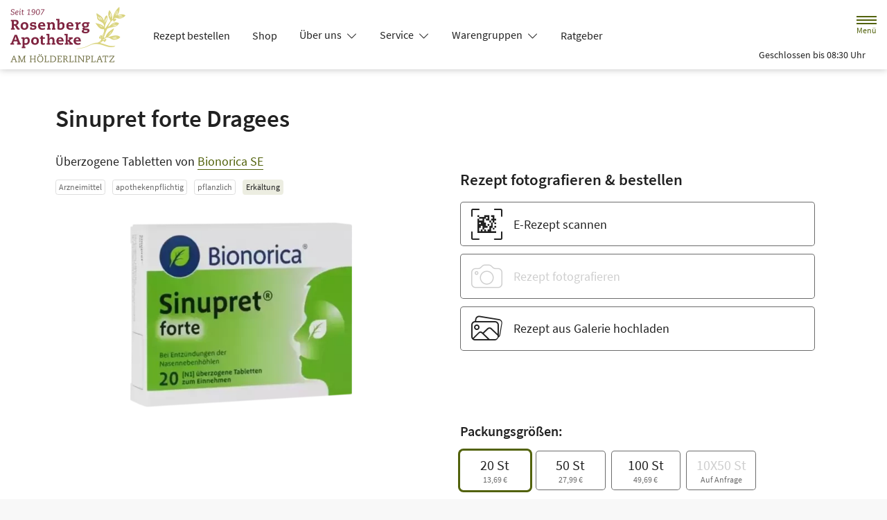

--- FILE ---
content_type: text/html; charset=UTF-8
request_url: https://www.rosenberg-apo.de/produkt/08625567/sinupret-forte-dragees
body_size: 16254
content:
<!doctype html>
<html lang="de">
<head>
    <title>Sinupret forte Dragees | Shop | Rosenberg-Apotheke am Hölderlinplatz in 70193 Stuttgart</title>
    <meta charset="utf-8">
<meta http-equiv="x-ua-compatible" content="ie=edge">
<meta name="viewport" content="width=device-width, initial-scale=1">
<meta name="theme-color" content="#ffffff">    <meta name="description" content="Sinupret forte Dragees | Jetzt vorbestellen in Rosenberg-Apotheke am Hölderlinplatz in Stuttgart und direkt abholen oder liefern lassen.">
    <meta property="og:title" content="Sinupret forte Dragees | Shop | Rosenberg-Apotheke am Hölderlinplatz">
    <meta property="og:site_name" content="Sinupret forte Dragees | Shop | Rosenberg-Apotheke am Hölderlinplatz">
        <meta name="mobile-web-app-capable" content="yes">
    <link rel="icon" sizes="192x192" href="https://premiumsite.apocdn.net/themes/common/images/home_screen_icon/apotheken_logo_192x192.png">
        <meta name="apple-mobile-web-app-capable" content="yes">     <link rel="apple-touch-icon" href="https://premiumsite.apocdn.net/apple-touch-icon.png">
    <link rel="apple-touch-icon" sizes="76x76" href="https://premiumsite.apocdn.net/apple-touch-icon-76x76.png">
    <link rel="apple-touch-icon" sizes="120x120" href="https://premiumsite.apocdn.net/apple-touch-icon-120x120.png">
    <link rel="apple-touch-icon" sizes="152x152" href="https://premiumsite.apocdn.net/apple-touch-icon-152x152.png">


<meta name="copyright" content="apotheken.de DAN GmbH">
<meta property="og:type" content="website">
<meta property="og:url" itemprop="url" content="rosenberg-apo.de">
<meta property="og:image" itemprop="image" content="https://mein-uploads.apocdn.net/5268/logo/logo-rosenberg(1).png">
<meta name="format-detection" content="telephone=no">

    <script type="application/ld+json">
    {
        "@context": "http://schema.org",
        "@type": "Product",
        "sku": "8625567",
        "gtin14": "",
        "image": {
            "https://cdn1.apopixx.de/200/web_schraeg_webp/08625567.webp"
        },
        "brand": {
            "@type": "Brand",
            "name": "Bionorica SE"
        },
        "offers": {
            "@type": "Offer",
            "itemCondition": "https://schema.org/NewCondition",
            "availability": "https://schema.org/InStock",
            "price": "13.08",
            "priceCurrency": "EUR"
        }
    }
</script>

    <link rel="manifest" href="/manifest.json">

                                                <link rel="preload" href="/fonts/source-sans-pro-v14-latin-300.woff" as="font" type="font/woff2" crossorigin>
                            <link rel="preload" href="/fonts/source-sans-pro-v14-latin-300.woff2" as="font" type="font/woff2" crossorigin>
                            <link rel="preload" href="/fonts/source-sans-pro-v14-latin-300italic.woff" as="font" type="font/woff2" crossorigin>
                            <link rel="preload" href="/fonts/source-sans-pro-v14-latin-300italic.woff2" as="font" type="font/woff2" crossorigin>
                            <link rel="preload" href="/fonts/source-sans-pro-v14-latin-600.woff" as="font" type="font/woff2" crossorigin>
                            <link rel="preload" href="/fonts/source-sans-pro-v14-latin-600.woff2" as="font" type="font/woff2" crossorigin>
                            <link rel="preload" href="/fonts/source-sans-pro-v14-latin-600italic.woff" as="font" type="font/woff2" crossorigin>
                            <link rel="preload" href="/fonts/source-sans-pro-v14-latin-600italic.woff2" as="font" type="font/woff2" crossorigin>
                            <link rel="preload" href="/fonts/source-sans-pro-v14-latin-italic.woff" as="font" type="font/woff2" crossorigin>
                            <link rel="preload" href="/fonts/source-sans-pro-v14-latin-italic.woff2" as="font" type="font/woff2" crossorigin>
                            <link rel="preload" href="/fonts/source-sans-pro-v14-latin-regular.woff" as="font" type="font/woff2" crossorigin>
                            <link rel="preload" href="/fonts/source-sans-pro-v14-latin-regular.woff2" as="font" type="font/woff2" crossorigin>
                        <link rel="preload" href="/fonts/source-sans-pro.css" as="style" onload="this.rel='stylesheet';">
            
                        <link rel="stylesheet" href="/color-scheme-build/color-scheme-olive-not-home.c953f809.css" media="all">
                        <link rel="stylesheet" href="/color-scheme-build/color-scheme-olive.86e0ac0f.css" media="all">
                <link rel="preload" href="/color-scheme-build/color-scheme-olive-non-blocking.fa489854.css" as="style" onload="this.rel='stylesheet';">
                <meta name="apple-itunes-app" content="app-id=506362694">
    
    
    <script src="/legacy-build/runtime.9df288f6.js" defer data-turbo-track="reload" data-turbo-eval="false" nomodule integrity="sha384-mE1+j2IQOsimcDidE9F1Yru/wKwSdNSSdGNDtfCYrvAhh5scl0AzmLVh2DosIsgs"></script><script src="/legacy-build/214.fb710443.js" defer data-turbo-track="reload" data-turbo-eval="false" nomodule integrity="sha384-4HOY+NTvDXUFG+SGPNA8w22fYhSOxNEV+xC59y9AGCH22enQNLVaihQ3VktqsCY/"></script><script src="/legacy-build/89.6b28233e.js" defer data-turbo-track="reload" data-turbo-eval="false" nomodule integrity="sha384-aYwlL8dEh8b2hZPiYyupxqtcUW/k0+Cnb/sGrf5cuzXVzQY61oL9x3pgdagLo0JK"></script><script src="/legacy-build/765.53f34551.js" defer data-turbo-track="reload" data-turbo-eval="false" nomodule integrity="sha384-hsihJpiysRo9riUTkV1iWlMJPURdweNtmB3lNrlMsIqiJgqd2vsJEhB1knqkUyte"></script><script src="/legacy-build/stimulus.5025ab06.js" defer data-turbo-track="reload" data-turbo-eval="false" nomodule integrity="sha384-ngLKNCFIePTcoQxuyMjKS1MZILJPpEgzMnjuzcG666UTP2Kop6RQRbJ9COLuCRIK"></script><script src="/modern-build/runtime.962e44e4.js" defer data-turbo-track="reload" data-turbo-eval="false" type="module" integrity="sha384-4GfIZ9QYmCvE5GLUYGw8GGL5h2403CkrS4tGZ3G1VCfss/w25iYQE79ytOUq+Oi7"></script><script src="/modern-build/434.6bd839b1.js" defer data-turbo-track="reload" data-turbo-eval="false" type="module" integrity="sha384-1hO1vko9zz1+IXIXSS7QWLHrYzp4IqzzuJAGWUSwgbn14GGavQkQQJJg5a2iGYks"></script><script src="/modern-build/89.a0d9c62e.js" defer data-turbo-track="reload" data-turbo-eval="false" type="module" integrity="sha384-4MpcC+F0ee3FBN+/ujy0/1flzawMEarWYWlc60poMGXfMmcqPfrXymCMR80szm7m"></script><script src="/modern-build/854.e258fad3.js" defer data-turbo-track="reload" data-turbo-eval="false" type="module" integrity="sha384-CJu8/fWk27r+E4RN/4a9Z1hCRTsZ0v/RweU1+MLRdOZKGVdLJFCLu/fhORpKqz/p"></script><script src="/modern-build/stimulus.28e93a51.js" defer data-turbo-track="reload" data-turbo-eval="false" type="module" integrity="sha384-miohPM8LrISYRTLVMlMiaZqDBrEF9j3DKniA8RDLo3ergVbQVxX3Bq/PjWJJ9+nK"></script>

    
        
        </head><body class="font-bootstrap-icons-not-ready font-apotheken-icons-v2-not-ready font-sourceSansPro " data-controller="menu window-height webfonts error product-search block-search" data-block-search-autosuggestions-url-value="https://www.rosenberg-apo.de/suche/suggestions/products" data-cart-count="0" data-locale="de">
    <a href="#content" class="visually-hidden-focusable">Zum Hauptinhalt springen</a>
    <div id="page">
                                <header id="header" data-controller="header" class="icon-style-antique bg-default">
    <nav class="navbar">
        <div class="container-fluid flex-nowrap justify-content-lg-start align-items-start">
            <div class="column-left d-flex flex-column justify-content-start">
                <div class="d-flex">
                                        <a class="navbar-brand d-flex flex-column me-md-2" href="/" aria-label="Zur Startseite">
                        <div class="logo pe-3">
                            <img src="https://mein-uploads.apocdn.net/5268/logo/logo-rosenberg(1)@500-160.webp" class="img" alt="Logo Rosenberg-Apotheke am Hölderlinplatz" height="80" width="250">
                        </div>
                        <div class="pharmacy-name d-none">
                            <span>Rosenberg-Apotheke am Hölderlinplatz</span>
                        </div>
                    </a>
                    <div class="d-flex flex-column justify-content-center">
                        <div class="pharmacy-name d-none">
                            Rosenberg-Apotheke am Hölderlinplatz
                        </div>
                        <nav id="main-nav" class="d-none d-lg-flex me-5" data-controller="main-nav">
                            <ul class="menu list-inline d-flex flex-wrap align-items-center mb-0">
                                                                                                                                            <li class="menu__item">
                                            <a href="/rezept">Rezept bestellen</a>
                                        </li>
                                                                                                                                                <li class="menu__item">
                                            <a href="/shop">Shop</a>
                                        </li>
                                                                                                                                                <li class="menu__item">
                                            <a class="dropdown-toggle" data-bs-toggle="collapse" href="#menu-dropdown-1" role="button" aria-expanded="false">
                                                Über uns
                                            </a>
                                        </li>
                                                                                                                                                                                        <li class="menu__item">
                                            <a class="dropdown-toggle" data-bs-toggle="collapse" href="#menu-dropdown-2" role="button" aria-expanded="false">
                                                Service
                                            </a>
                                        </li>
                                                                                                                                                                                        <li class="menu__item">
                                            <a class="dropdown-toggle" data-bs-toggle="collapse" href="#menu-dropdown-3" role="button" aria-expanded="false">
                                                Warengruppen
                                            </a>
                                        </li>
                                                                                                                                                                                        <li class="menu__item">
                                            <a href="/advisor">Ratgeber</a>
                                        </li>
                                                                                                                                                <li class="menu__item">
                                            <a class="dropdown-toggle" data-bs-toggle="collapse" href="#menu-dropdown-4" role="button" aria-expanded="false">
                                                Krankheiten &amp; Therapie
                                            </a>
                                        </li>
                                                                                                                                                                                        <li class="menu__item">
                                            <a href="/homoeopathie">Homöopathie</a>
                                        </li>
                                                                                                                                                <li class="menu__item">
                                            <a class="dropdown-toggle" data-bs-toggle="collapse" href="#menu-dropdown-5" role="button" aria-expanded="false">
                                                Eltern &amp; Kind
                                            </a>
                                        </li>
                                                                                                                                                                                        <li class="menu__item">
                                            <a href="/kontakt">Kontakt</a>
                                        </li>
                                                                                                </ul>
                        </nav>
                    </div>
                    </div>
                <div class="d-flex">
                    <a class="navbar-brand navbar-brand--sticky d-flex flex-column me-md-2" href="/" aria-label="Zur Startseite">
                        <div class="logo logo--sticky d-flex align-items-center">
                                                                                                                    <img src="/svg/Deutsche_Apotheke_Logo.svg" class="img me-2 apo-a" alt="Logo Apotheken A" width="551" height="559">
                                                                                                                                                                            <span class="title length-long">
                                Rosenberg-Apotheke am Hölderlinplatz
                            </span>
                        </div>
                    </a>
                </div>
            </div>
            <div class="column-right d-flex flex-column flex-md-row-reverse flex-lg-column flex-xxl-row-reverse align-items-md-center align-items-lg-end align-items-xxl-center align-self-md-center align-self-lg-start align-self-xxl-center justify-content-end ms-lg-auto">
                <nav id="meta-nav" class="mb-2 mb-md-0 mb-lg-2 mb-xxl-0 ms-md-3 ms-xxl-5" aria-label="Globale Navigation">
                                        <ul class="menu list-inline d-flex align-items-center justify-content-end mb-0">
                                                    <li class="menu__item menu__item--icon list-inline-item">
                                <a href="tel:+49711228323" aria-label="Jetzt Apotheke anrufen">
                                    <i class="bi-telephone" role="img" aria-label="Anrufen"></i>
                                </a>
                            </li>
                                                <li class="menu__item menu__item--icon list-inline-item ms-md-2 ms-lg-2 ms-xxl-3" data-controller="cart-icon">
                                    <a href="/warenkorb" aria-label="Hier Warenkorb öffnen">
                                        <i id="cart-icon" class="bi bi-bag" role="img" aria-label="Warenkorb"></i>
                                    </a>
                                </li>
                            <li class="menu__item menu__item--icon list-inline-item ms-md-2 ms-lg-2 ms-xxl-3 d-none d-md-block">
                                <button id="toggle-search-overlay" aria-label="Suche" aria-haspopup="dialog">
                                    <i class="bi bi-search" role="img" aria-label="Suche" data-action="click->block-search#openOverlay"></i>
                                    <span class="d-none">Suche</span>
                                </button>
                            </li>
                            <li class="menu__item menu__item--toggle list-inline-item ms-md-4 ms-lg-3 ms-xxl-4">
                                <a id="toggle-offcanvas-nav" class="d-flex flex-column justify-content-center" href="#" aria-expanded="false" data-action="click->menu#menuOpen">
                                    <span class="icon"></span>
                                    <span class="title">Menü</span>
                                </a>
                            </li>
                        </ul>
                </nav>
                <div id="dropdown-opening-hours" class="oh dropdown">
    <a id="dropdown-opening-hours__dropdown-toggle" href="#" class="dropdown-toggle" data-bs-toggle="dropdown" aria-expanded="false" data-bs-auto-close="outside" data-header-target="toggle">
        <i class="bi-clock"></i>
                        <span>Geschlossen bis 08:30 Uhr</span>
            <i class="bi-chevron-down"></i>
    </a>
    <div id="dropdown-opening-hours__dropdown-menu" class="dropdown-menu dropdown-menu-end p-4" aria-labelledby="dropdown-opening-hours__dropdown-toggle" style="display:none" data-header-target="menu">
        <div class="d-grid gap-2 mb-4">
            <a href="/notdienst" class="btn btn-danger d-flex justify-content-center align-items-center">
                <i class="theme_icon-emergency-service me-1"></i>
                <span>Notdienst-Apotheken anzeigen</span>
            </a>
        </div>
        <h3 class="h4 text-center">Öffnungszeiten</h3>
                                                                                    <div class="oh-table d-flex flex-wrap">
                                                                                    <div>Montag</div>
                        <div>
                                                            08:30 - 19:00<br>
                                                                                        <small></small>
                                                    </div>
                                                                    <div>Dienstag</div>
                        <div>
                                                            08:30 - 19:00<br>
                                                                                        <small></small>
                                                    </div>
                                                                    <div>Mittwoch</div>
                        <div>
                                                            08:30 - 19:00<br>
                                                                                        <small></small>
                                                    </div>
                                                                    <div>Donnerstag</div>
                        <div>
                                                            08:30 - 19:00<br>
                                                                                        <small></small>
                                                    </div>
                                                                    <div>Freitag</div>
                        <div>
                                                            08:30 - 19:00<br>
                                                                                        <small></small>
                                                    </div>
                                                                    <div>Samstag</div>
                        <div>
                                                            08:30 - 14:00<br>
                                                                                        <small></small>
                                                    </div>
                                                </div>
            </div>
</div>

                </div>
        </div>
    </nav>
</header>

                                                                            <ul id="menu-dropdown-1" class="dropdown-menu main-nav-dropdown">
                                                            <li>
                            <a class="dropdown-item" href="/unser-team">Unser Team</a>
                        </li>
                                                                                <li>
                            <a class="dropdown-item" href="/alles-fuer-mutter-und-kind">Alles für Mutter und Kind</a>
                        </li>
                                                                                <li>
                            <a class="dropdown-item" href="/aktiv-und-fit-im-alter">Aktiv und Fit im Alter</a>
                        </li>
                                                                                <li>
                            <a class="dropdown-item" href="/gesundheit-ist-das-hoechste-gut">Gesundheit ist das höchste Gut!</a>
                        </li>
                                                                                <li>
                            <a class="dropdown-item" href="/fuehlen-sie-sich-wohl-in-ihrer-haut"> Fühlen Sie sich wohl in Ihrer Haut!</a>
                        </li>
                                                                                <li>
                            <a class="dropdown-item" href="/offerFlyer">Angebotsflyer</a>
                        </li>
                                                 </ul>
                                                    <ul id="menu-dropdown-2" class="dropdown-menu main-nav-dropdown">
                                                            <li>
                            <a class="dropdown-item" href="/services">Unsere Leistungen</a>
                        </li>
                                                                                <li>
                            <a class="dropdown-item" href="/unsere-angebote">Unsere Angebote</a>
                        </li>
                                                                                <li>
                            <a class="dropdown-item" href="/notdienst">Notdienst heute</a>
                        </li>
                                                 </ul>
                                                    <ul id="menu-dropdown-3" class="dropdown-menu main-nav-dropdown">
                <li>
                            <h6 class="subheading">Highlights</h6>
                        </li>
                    <li>
                        <a class="dropdown-item" href="/shop?filter%5Bcategory_id%5D%5B0%5D=20">Abwehrkräfte</a>
                    </li>
                <li>
                        <a class="dropdown-item" href="/shop?filter%5Bcategory_id%5D%5B0%5D=63">Reiseapotheke</a>
                    </li>
                <li>
                        <a class="dropdown-item" href="/shop?filter%5Bcategory_id%5D%5B0%5D=74">Sonnenschutz</a>
                    </li>
                <li>
                        <a class="dropdown-item" href="/shop?filter%5Bcategory_id%5D%5B0%5D=83">Vitamine &amp; Mineralien</a>
                    </li>
                                
                <li>
                            <h6 class="subheading">A&ndash;Z</h6>
                        </li>
                                        <li>
                        <a class="dropdown-item" href="/shop?filter%5Bcategory_id%5D%5B0%5D=1">Abführmittel</a>
                    </li>
                                    <li>
                        <a class="dropdown-item" href="/shop?filter%5Bcategory_id%5D%5B0%5D=2">Allergie &amp; Heuschnupfen</a>
                    </li>
                                    <li>
                        <a class="dropdown-item" href="/shop?filter%5Bcategory_id%5D%5B0%5D=3">Alles für die Frau </a>
                    </li>
                                    <li>
                        <a class="dropdown-item" href="/shop?filter%5Bcategory_id%5D%5B0%5D=78">Aromatherapie</a>
                    </li>
                                    <li>
                        <a class="dropdown-item" href="/shop?filter%5Bcategory_id%5D%5B0%5D=4">Augen, Nase &amp; Ohr </a>
                    </li>
                                    <li>
                        <a class="dropdown-item" href="/shop?filter%5Bcategory_id%5D%5B0%5D=5">Babyausstattung</a>
                    </li>
                                    <li>
                        <a class="dropdown-item" href="/shop?filter%5Bcategory_id%5D%5B0%5D=6">Babypflege </a>
                    </li>
                                    <li>
                        <a class="dropdown-item" href="/shop?filter%5Bcategory_id%5D%5B0%5D=8">Bad &amp; Sauna</a>
                    </li>
                                    <li>
                        <a class="dropdown-item" href="/shop?filter%5Bcategory_id%5D%5B0%5D=9">Bandagen</a>
                    </li>
                                    <li>
                        <a class="dropdown-item" href="/shop?filter%5Bcategory_id%5D%5B0%5D=10">Beruhigung &amp; Schlaf </a>
                    </li>
                                    <li>
                        <a class="dropdown-item" href="/shop?filter%5Bcategory_id%5D%5B0%5D=11">Blutdruckmessgeräte</a>
                    </li>
                                    <li>
                        <a class="dropdown-item" href="/shop?filter%5Bcategory_id%5D%5B0%5D=12">Blutzuckermessgerät</a>
                    </li>
                                    <li>
                        <a class="dropdown-item" href="/shop?filter%5Bcategory_id%5D%5B0%5D=14">Bonbons, Traubenzucker &amp; Co.</a>
                    </li>
                                    <li>
                        <a class="dropdown-item" href="/shop?filter%5Bcategory_id%5D%5B0%5D=16">Darmgesundheit</a>
                    </li>
                                    <li>
                        <a class="dropdown-item" href="/shop?filter%5Bcategory_id%5D%5B0%5D=17">Desinfektion &amp; Reinigung </a>
                    </li>
                                    <li>
                        <a class="dropdown-item" href="/shop?filter%5Bcategory_id%5D%5B0%5D=18">Dosierer &amp; Zerteiler </a>
                    </li>
                                    <li>
                        <a class="dropdown-item" href="/shop?filter%5Bcategory_id%5D%5B0%5D=19">Erkältung</a>
                    </li>
                                    <li>
                        <a class="dropdown-item" href="/shop?filter%5Bcategory_id%5D%5B0%5D=21">Erste Hilfe </a>
                    </li>
                                    <li>
                        <a class="dropdown-item" href="/shop?filter%5Bcategory_id%5D%5B0%5D=23">Frauenhygiene </a>
                    </li>
                                    <li>
                        <a class="dropdown-item" href="/shop?filter%5Bcategory_id%5D%5B0%5D=24">Fußpflege</a>
                    </li>
                                    <li>
                        <a class="dropdown-item" href="/shop?filter%5Bcategory_id%5D%5B0%5D=25">Gesichtspflege </a>
                    </li>
                                    <li>
                        <a class="dropdown-item" href="/shop?filter%5Bcategory_id%5D%5B0%5D=26">Haare &amp; Nägel</a>
                    </li>
                                    <li>
                        <a class="dropdown-item" href="/shop?filter%5Bcategory_id%5D%5B0%5D=27">Haarpflege</a>
                    </li>
                                    <li>
                        <a class="dropdown-item" href="/shop?filter%5Bcategory_id%5D%5B0%5D=28">Hals, Mund &amp; Rachen</a>
                    </li>
                                    <li>
                        <a class="dropdown-item" href="/shop?filter%5Bcategory_id%5D%5B0%5D=29">Handpflege </a>
                    </li>
                                    <li>
                        <a class="dropdown-item" href="/shop?filter%5Bcategory_id%5D%5B0%5D=30">Handschuhe &amp; Mundschutz</a>
                    </li>
                                    <li>
                        <a class="dropdown-item" href="/shop?filter%5Bcategory_id%5D%5B0%5D=31">Harnteststreifen</a>
                    </li>
                                    <li>
                        <a class="dropdown-item" href="/shop?filter%5Bcategory_id%5D%5B0%5D=33">Homöopathie  </a>
                    </li>
                                    <li>
                        <a class="dropdown-item" href="/shop?filter%5Bcategory_id%5D%5B0%5D=35">Infektion &amp; Wundbehandlung </a>
                    </li>
                                    <li>
                        <a class="dropdown-item" href="/shop?filter%5Bcategory_id%5D%5B0%5D=37">Inhalationsgeräte</a>
                    </li>
                                    <li>
                        <a class="dropdown-item" href="/shop?filter%5Bcategory_id%5D%5B0%5D=38">Inkontinenz </a>
                    </li>
                                    <li>
                        <a class="dropdown-item" href="/shop?filter%5Bcategory_id%5D%5B0%5D=39">Insektenschutz</a>
                    </li>
                                    <li>
                        <a class="dropdown-item" href="/shop?filter%5Bcategory_id%5D%5B0%5D=40">Insulinpens</a>
                    </li>
                                    <li>
                        <a class="dropdown-item" href="/shop?filter%5Bcategory_id%5D%5B0%5D=43">Körperpflege</a>
                    </li>
                                    <li>
                        <a class="dropdown-item" href="/shop?filter%5Bcategory_id%5D%5B0%5D=44">Lanzetten</a>
                    </li>
                                    <li>
                        <a class="dropdown-item" href="/shop?filter%5Bcategory_id%5D%5B0%5D=45">Läuse </a>
                    </li>
                                    <li>
                        <a class="dropdown-item" href="/shop?filter%5Bcategory_id%5D%5B0%5D=46">Liebe &amp; Potenz </a>
                    </li>
                                    <li>
                        <a class="dropdown-item" href="/shop?filter%5Bcategory_id%5D%5B0%5D=47">Lippenpflege</a>
                    </li>
                                    <li>
                        <a class="dropdown-item" href="/shop?filter%5Bcategory_id%5D%5B0%5D=48">Magen, Darm &amp; Galle</a>
                    </li>
                                    <li>
                        <a class="dropdown-item" href="/shop?filter%5Bcategory_id%5D%5B0%5D=50">Med. Strümpfe</a>
                    </li>
                                    <li>
                        <a class="dropdown-item" href="/shop?filter%5Bcategory_id%5D%5B0%5D=53">Nagelpflege</a>
                    </li>
                                    <li>
                        <a class="dropdown-item" href="/shop?filter%5Bcategory_id%5D%5B0%5D=54">Niere, Blase &amp; Prostata</a>
                    </li>
                                    <li>
                        <a class="dropdown-item" href="/shop?filter%5Bcategory_id%5D%5B0%5D=60">Pflaster</a>
                    </li>
                                    <li>
                        <a class="dropdown-item" href="/shop?filter%5Bcategory_id%5D%5B0%5D=56">Pflege für den Mann </a>
                    </li>
                                    <li>
                        <a class="dropdown-item" href="/shop?filter%5Bcategory_id%5D%5B0%5D=57">Pflege für Kinder und Babys </a>
                    </li>
                                    <li>
                        <a class="dropdown-item" href="/shop?filter%5Bcategory_id%5D%5B0%5D=55">Pflege &amp; Massagen</a>
                    </li>
                                    <li>
                        <a class="dropdown-item" href="/shop?filter%5Bcategory_id%5D%5B0%5D=58">Pflegeprodukte </a>
                    </li>
                                    <li>
                        <a class="dropdown-item" href="/shop?filter%5Bcategory_id%5D%5B0%5D=59">Pilzinfektionen</a>
                    </li>
                                    <li>
                        <a class="dropdown-item" href="/shop?filter%5Bcategory_id%5D%5B0%5D=62">Raucherentwöhnung</a>
                    </li>
                                    <li>
                        <a class="dropdown-item" href="/shop?filter%5Bcategory_id%5D%5B0%5D=64">Rheuma &amp; Muskelschmerz</a>
                    </li>
                                    <li>
                        <a class="dropdown-item" href="/shop?filter%5Bcategory_id%5D%5B0%5D=65">Schlanke Linie, Diät</a>
                    </li>
                                    <li>
                        <a class="dropdown-item" href="/shop?filter%5Bcategory_id%5D%5B0%5D=66">Schmerzmittel</a>
                    </li>
                                    <li>
                        <a class="dropdown-item" href="/shop?filter%5Bcategory_id%5D%5B0%5D=67">Schminksortiment </a>
                    </li>
                                    <li>
                        <a class="dropdown-item" href="/shop?filter%5Bcategory_id%5D%5B0%5D=68">Schuppen &amp; Kopfhaut </a>
                    </li>
                                    <li>
                        <a class="dropdown-item" href="/shop?filter%5Bcategory_id%5D%5B0%5D=70">Schüßler Salze</a>
                    </li>
                                    <li>
                        <a class="dropdown-item" href="/shop?filter%5Bcategory_id%5D%5B0%5D=72">Schwangerschaftstest</a>
                    </li>
                                    <li>
                        <a class="dropdown-item" href="/shop?filter%5Bcategory_id%5D%5B0%5D=71">Schwangerschaft &amp; Stillzeit </a>
                    </li>
                                    <li>
                        <a class="dropdown-item" href="/shop?filter%5Bcategory_id%5D%5B0%5D=75">Spritzen &amp; Kanülen</a>
                    </li>
                                    <li>
                        <a class="dropdown-item" href="/shop?filter%5Bcategory_id%5D%5B0%5D=76">Stärkung &amp; Konzentration</a>
                    </li>
                                    <li>
                        <a class="dropdown-item" href="/shop?filter%5Bcategory_id%5D%5B0%5D=79">Tees &amp; Kräuter </a>
                    </li>
                                    <li>
                        <a class="dropdown-item" href="/shop?filter%5Bcategory_id%5D%5B0%5D=80">Thermometer</a>
                    </li>
                                    <li>
                        <a class="dropdown-item" href="/shop?filter%5Bcategory_id%5D%5B0%5D=81">Venenmittel</a>
                    </li>
                                    <li>
                        <a class="dropdown-item" href="/shop?filter%5Bcategory_id%5D%5B0%5D=82">Verhütung </a>
                    </li>
                                    <li>
                        <a class="dropdown-item" href="/shop?filter%5Bcategory_id%5D%5B0%5D=84">Wärmetherapie</a>
                    </li>
                                    <li>
                        <a class="dropdown-item" href="/shop?filter%5Bcategory_id%5D%5B0%5D=85">Warzen &amp; Hühneraugen</a>
                    </li>
                                    <li>
                        <a class="dropdown-item" href="/shop?filter%5Bcategory_id%5D%5B0%5D=86">Zahn &amp; Mundpflege</a>
                    </li>
                </ul>
                                                                        <ul id="menu-dropdown-4" class="dropdown-menu main-nav-dropdown">
                <li>
    <a class="dropdown-item" href="/krankheiten-und-therapie/66-erkrankungen-im-alter">Erkrankungen im Alter</a>
</li>
<li>
    <a class="dropdown-item" href="/krankheiten-und-therapie/67-sexualmedizin">Sexualmedizin</a>
</li>
<li>
    <a class="dropdown-item" href="/krankheiten-und-therapie/70-aesthetische-chirurgie">Ästhetische Chirurgie</a>
</li>
<li>
    <a class="dropdown-item" href="/krankheiten-und-therapie/75-augen">Augen</a>
</li>
<li>
    <a class="dropdown-item" href="/krankheiten-und-therapie/81-zaehne-und-kiefer">Zähne und Kiefer</a>
</li>
<li>
    <a class="dropdown-item" href="/krankheiten-und-therapie/89-hno-atemwege-und-lunge">HNO, Atemwege und Lunge</a>
</li>
<li>
    <a class="dropdown-item" href="/krankheiten-und-therapie/99-magen-und-darm">Magen und Darm</a>
</li>
<li>
    <a class="dropdown-item" href="/krankheiten-und-therapie/107-herz-gefaesse-kreislauf">Herz, Gefäße, Kreislauf</a>
</li>
<li>
    <a class="dropdown-item" href="/krankheiten-und-therapie/113-stoffwechsel">Stoffwechsel</a>
</li>
<li>
    <a class="dropdown-item" href="/krankheiten-und-therapie/121-nieren-und-harnwege">Nieren und Harnwege</a>
</li>
<li>
    <a class="dropdown-item" href="/krankheiten-und-therapie/125-orthopaedie-und-unfallmedizin">Orthopädie und Unfallmedizin</a>
</li>
<li>
    <a class="dropdown-item" href="/krankheiten-und-therapie/136-rheumatologische-erkrankungen">Rheumatologische Erkrankungen</a>
</li>
<li>
    <a class="dropdown-item" href="/krankheiten-und-therapie/142-blut-krebs-und-infektionen">Blut, Krebs und Infektionen</a>
</li>
<li>
    <a class="dropdown-item" href="/krankheiten-und-therapie/149-haut-haare-und-naegel">Haut, Haare und Nägel</a>
</li>
<li>
    <a class="dropdown-item" href="/krankheiten-und-therapie/160-psychische-erkrankungen">Psychische Erkrankungen</a>
</li>
<li>
    <a class="dropdown-item" href="/krankheiten-und-therapie/166-neurologie">Neurologie</a>
</li>
<li>
    <a class="dropdown-item" href="/krankheiten-und-therapie/176-schmerz-und-schlafmedizin">Schmerz- und Schlafmedizin</a>
</li>
<li>
    <a class="dropdown-item" href="/krankheiten-und-therapie/180-frauenkrankheiten">Frauenkrankheiten</a>
</li>
<li>
    <a class="dropdown-item" href="/krankheiten-und-therapie/185-maennerkrankheiten">Männerkrankheiten</a>
</li>

            </ul>
                                                                        <ul id="menu-dropdown-5" class="dropdown-menu main-nav-dropdown">
                <li>
    <a class="dropdown-item" href="/themenwelt/eltern-kind/29-eltern-und-kind/34-unerfuellter-kinderwunsch">Unerfüllter Kinderwunsch</a>
</li>
<li>
    <a class="dropdown-item" href="/themenwelt/eltern-kind/29-eltern-und-kind/35-schwangerschaft">Schwangerschaft</a>
</li>
<li>
    <a class="dropdown-item" href="/themenwelt/eltern-kind/29-eltern-und-kind/36-geburt-und-stillzeit">Geburt und Stillzeit</a>
</li>
<li>
    <a class="dropdown-item" href="/themenwelt/eltern-kind/29-eltern-und-kind/37-kinderkrankheiten">Kinderkrankheiten</a>
</li>

            </ul>
                                            
                <nav id="offcanvas-nav" data-menu-target="menu">
    <header id="offcanvas-nav__header">
        <button id="btn-close-offcanvas-nav" type="button" class="btn-close btn-close--custom" aria-label="Close" data-action="click->menu#menuClose">
            <svg xmlns="http://www.w3.org/2000/svg" width="22" height="22"><path d="M12 11l9.8-9.8a.69.69 0 000-1 .69.69 0 00-1 0L11 10 1.2.21a.69.69 0 00-1 0 .69.69 0 000 1L10 11 .21 20.8a.69.69 0 000 1 .69.69 0 001 0L11 12l9.8 9.8a.7.7 0 101-1z"/></svg>
            <span class="visually-hidden">Menü schließen</span>
        </button>
        <div class="pharmacy-address">
            <address class="text-start m-0 px-3 py-2 py-lg-3 pe-5">
                <span class="pharmacy-name">
                    <figure>
                                                                                                    <img src="/svg/Deutsche_Apotheke_Logo.svg" class="apo-a" alt="" width="30" height="30">
                                           </figure>
                    <span>Rosenberg-Apotheke am Hölderlinplatz</span>
                </span>
                                    <span class="location">
                        <i class="bi-geo-alt-fill"></i>
                        <span>Schwabstr. 195 · 70193 Stuttgart</span>
                    </span>
                                            <span class="phone">
                            <i class="bi-telephone-fill"></i>
                            <a href="tel:+49711228323">Telefon: 0711/22 83 23</a>
                        </span>
                                                                <span class="email">
                            <i class="bi-envelope-fill"></i>
                            <a href="mailto:info@rosenberg-apo.de">info@rosenberg-apo.de</a>
                        </span>
                                                </address>
            <a href="/kontakt" title="Zur Kontaktseite" class="btn-contact">
                    <i class="bi-chevron-right"></i>
                </a></div>
        <div class="search-form">
            <div class="form-wrap">
                <form action="/shop" class="f-flex p-3 pt-2 pb-2" method="get" data-controller="input-reset">
                        <fieldset>
                            <legend class="visually-hidden">Suche nach Medikamenten, Symptomen, PZNs</legend>
                            <div class="input-group">
                                <input
                                    id="offcanvas-search-field"
                                    type="text"
                                    name="search"
                                    placeholder="Suche"
                                    aria-label="Suche"
                                    autocomplete="off"
                                    aria-haspopup="dialog"
                                    value=""
                                    data-input-reset-target="input" data-block-search-target="offcanvasInput"
                                    data-action="focus->menu#searchFocus keyup->input-reset#toggleBtnReset focus->block-search#focusSuggestionsOffcanvas keyup->block-search#toggleSearchSuggestionsOffcanvas keyup->block-search#autosuggestionsOffcanvas">
                                <i class="bi bi-search text-primary"></i>
                            </div>
                            <button
                                type="reset"
                                class="btn btn-reset"
                                data-input-reset-target="button"
                                data-action="input-reset#reset block-search#reset">
                                <i class="bi bi-x-lg text-primary"></i>
                                <span class="visually-hidden">Suche zurücksetzen</span>
                            </button>
                        </fieldset>
                    </form>
                    <button id="btn-search-form-close" class="btn" data-action="click->menu#searchClose">
                        <i class="bi bi-arrow-left-short text-primary"></i>
                        <span class="visually-hidden">Suche schließen</span>
                    </button>
                </div><div class="autocomplete-results">
                    <div class="p-4 pt-3 pb-3">
                        <div id="offcanvas-search-autocomplete-results-placeholder" class="placeholder results-list">
                            <div data-block-search-target="defaultSuggestionsOffcanvas"></div>
                        </div>
                        <div id="offcanvas-search-autocomplete-results-list" class="results-list" data-block-search-target="suggestionsOffcanvasResultList"></div>
                    </div>
                    <div class="p-4 pt-3 pb-3">
                        <a href="/shop" class="btn btn-outline-primary mt-3 d-block" data-action="product-search#showSearchResults">
                            Alle Ergebnisse anzeigen
                        </a>
                    </div>
                </div></div>
    </header>
    <ul id="panel-menu" class="menu">
                                                <li class="menu__item mm-listitem">
                    <a href="/rezept">Rezept bestellen</a>
                </li>
                                                            <li class="menu__item mm-listitem">
                    <a href="/shop">Shop</a>
                </li>
                                                            <li class="menu__item">
                    <span>Über uns</span>
                    <ul class="menu menu--sub">
                                                                                                                                                    <li class="menu__item">
                                    <a href="/unser-team">Unser Team</a>
                                </li>
                                                                                                                                                            <li class="menu__item">
                                    <a href="/alles-fuer-mutter-und-kind">Alles für Mutter und Kind</a>
                                </li>
                                                                                                                                                            <li class="menu__item">
                                    <a href="/aktiv-und-fit-im-alter">Aktiv und Fit im Alter</a>
                                </li>
                                                                                                                                                            <li class="menu__item">
                                    <a href="/gesundheit-ist-das-hoechste-gut">Gesundheit ist das höchste Gut!</a>
                                </li>
                                                                                                                                                            <li class="menu__item">
                                    <a href="/fuehlen-sie-sich-wohl-in-ihrer-haut"> Fühlen Sie sich wohl in Ihrer Haut!</a>
                                </li>
                                                                                                                                                                                                        <li class="menu__item">
                                    <a href="/offerFlyer">Angebotsflyer</a>
                                </li>
                                                                                                                                                                                    </ul>
                </li>
                                                            <li class="menu__item">
                    <span>Service</span>
                    <ul class="menu menu--sub">
                                                                                                        <li class="menu__item">
                                    <a href="/services">Unsere Leistungen</a>
                                </li>
                                                                                                                                                            <li class="menu__item">
                                    <a href="/unsere-angebote">Unsere Angebote</a>
                                </li>
                                                                                                                                                            <li class="menu__item">
                                    <a href="/notdienst">Notdienst heute</a>
                                </li>
                                                                                            </ul>
                </li>
                                                            <li class="menu__item">
    <span>Warengruppen</span>
    <ul class="menu menu--sub">
        <li class="mm-divider">
                    Highlights
                </li>
                        <li class="menu__item">
                <a href="/shop?filter%5Bcategory_id%5D%5B0%5D=20">Abwehrkräfte</a>
            </li>
                    <li class="menu__item">
                <a href="/shop?filter%5Bcategory_id%5D%5B0%5D=63">Reiseapotheke</a>
            </li>
                    <li class="menu__item">
                <a href="/shop?filter%5Bcategory_id%5D%5B0%5D=74">Sonnenschutz</a>
            </li>
                    <li class="menu__item">
                <a href="/shop?filter%5Bcategory_id%5D%5B0%5D=83">Vitamine &amp; Mineralien</a>
            </li>
                
        <li class="mm-divider">
                    A&ndash;Z                </li>
            <li class="menu__item">
                <a href="/shop?filter%5Bcategory_id%5D%5B0%5D=1">Abführmittel</a>
            </li>
        <li class="menu__item">
                <a href="/shop?filter%5Bcategory_id%5D%5B0%5D=2">Allergie &amp; Heuschnupfen</a>
            </li>
        <li class="menu__item">
                <a href="/shop?filter%5Bcategory_id%5D%5B0%5D=3">Alles für die Frau </a>
            </li>
        <li class="menu__item">
                <a href="/shop?filter%5Bcategory_id%5D%5B0%5D=78">Aromatherapie</a>
            </li>
        <li class="menu__item">
                <a href="/shop?filter%5Bcategory_id%5D%5B0%5D=4">Augen, Nase &amp; Ohr </a>
            </li>
        <li class="menu__item">
                <a href="/shop?filter%5Bcategory_id%5D%5B0%5D=5">Babyausstattung</a>
            </li>
        <li class="menu__item">
                <a href="/shop?filter%5Bcategory_id%5D%5B0%5D=6">Babypflege </a>
            </li>
        <li class="menu__item">
                <a href="/shop?filter%5Bcategory_id%5D%5B0%5D=8">Bad &amp; Sauna</a>
            </li>
        <li class="menu__item">
                <a href="/shop?filter%5Bcategory_id%5D%5B0%5D=9">Bandagen</a>
            </li>
        <li class="menu__item">
                <a href="/shop?filter%5Bcategory_id%5D%5B0%5D=10">Beruhigung &amp; Schlaf </a>
            </li>
        <li class="menu__item">
                <a href="/shop?filter%5Bcategory_id%5D%5B0%5D=11">Blutdruckmessgeräte</a>
            </li>
        <li class="menu__item">
                <a href="/shop?filter%5Bcategory_id%5D%5B0%5D=12">Blutzuckermessgerät</a>
            </li>
        <li class="menu__item">
                <a href="/shop?filter%5Bcategory_id%5D%5B0%5D=14">Bonbons, Traubenzucker &amp; Co.</a>
            </li>
        <li class="menu__item">
                <a href="/shop?filter%5Bcategory_id%5D%5B0%5D=16">Darmgesundheit</a>
            </li>
        <li class="menu__item">
                <a href="/shop?filter%5Bcategory_id%5D%5B0%5D=17">Desinfektion &amp; Reinigung </a>
            </li>
        <li class="menu__item">
                <a href="/shop?filter%5Bcategory_id%5D%5B0%5D=18">Dosierer &amp; Zerteiler </a>
            </li>
        <li class="menu__item">
                <a href="/shop?filter%5Bcategory_id%5D%5B0%5D=19">Erkältung</a>
            </li>
        <li class="menu__item">
                <a href="/shop?filter%5Bcategory_id%5D%5B0%5D=21">Erste Hilfe </a>
            </li>
        <li class="menu__item">
                <a href="/shop?filter%5Bcategory_id%5D%5B0%5D=23">Frauenhygiene </a>
            </li>
        <li class="menu__item">
                <a href="/shop?filter%5Bcategory_id%5D%5B0%5D=24">Fußpflege</a>
            </li>
        <li class="menu__item">
                <a href="/shop?filter%5Bcategory_id%5D%5B0%5D=25">Gesichtspflege </a>
            </li>
        <li class="menu__item">
                <a href="/shop?filter%5Bcategory_id%5D%5B0%5D=26">Haare &amp; Nägel</a>
            </li>
        <li class="menu__item">
                <a href="/shop?filter%5Bcategory_id%5D%5B0%5D=27">Haarpflege</a>
            </li>
        <li class="menu__item">
                <a href="/shop?filter%5Bcategory_id%5D%5B0%5D=28">Hals, Mund &amp; Rachen</a>
            </li>
        <li class="menu__item">
                <a href="/shop?filter%5Bcategory_id%5D%5B0%5D=29">Handpflege </a>
            </li>
        <li class="menu__item">
                <a href="/shop?filter%5Bcategory_id%5D%5B0%5D=30">Handschuhe &amp; Mundschutz</a>
            </li>
        <li class="menu__item">
                <a href="/shop?filter%5Bcategory_id%5D%5B0%5D=31">Harnteststreifen</a>
            </li>
        <li class="menu__item">
                <a href="/shop?filter%5Bcategory_id%5D%5B0%5D=33">Homöopathie  </a>
            </li>
        <li class="menu__item">
                <a href="/shop?filter%5Bcategory_id%5D%5B0%5D=35">Infektion &amp; Wundbehandlung </a>
            </li>
        <li class="menu__item">
                <a href="/shop?filter%5Bcategory_id%5D%5B0%5D=37">Inhalationsgeräte</a>
            </li>
        <li class="menu__item">
                <a href="/shop?filter%5Bcategory_id%5D%5B0%5D=38">Inkontinenz </a>
            </li>
        <li class="menu__item">
                <a href="/shop?filter%5Bcategory_id%5D%5B0%5D=39">Insektenschutz</a>
            </li>
        <li class="menu__item">
                <a href="/shop?filter%5Bcategory_id%5D%5B0%5D=40">Insulinpens</a>
            </li>
        <li class="menu__item">
                <a href="/shop?filter%5Bcategory_id%5D%5B0%5D=43">Körperpflege</a>
            </li>
        <li class="menu__item">
                <a href="/shop?filter%5Bcategory_id%5D%5B0%5D=44">Lanzetten</a>
            </li>
        <li class="menu__item">
                <a href="/shop?filter%5Bcategory_id%5D%5B0%5D=45">Läuse </a>
            </li>
        <li class="menu__item">
                <a href="/shop?filter%5Bcategory_id%5D%5B0%5D=46">Liebe &amp; Potenz </a>
            </li>
        <li class="menu__item">
                <a href="/shop?filter%5Bcategory_id%5D%5B0%5D=47">Lippenpflege</a>
            </li>
        <li class="menu__item">
                <a href="/shop?filter%5Bcategory_id%5D%5B0%5D=48">Magen, Darm &amp; Galle</a>
            </li>
        <li class="menu__item">
                <a href="/shop?filter%5Bcategory_id%5D%5B0%5D=50">Med. Strümpfe</a>
            </li>
        <li class="menu__item">
                <a href="/shop?filter%5Bcategory_id%5D%5B0%5D=53">Nagelpflege</a>
            </li>
        <li class="menu__item">
                <a href="/shop?filter%5Bcategory_id%5D%5B0%5D=54">Niere, Blase &amp; Prostata</a>
            </li>
        <li class="menu__item">
                <a href="/shop?filter%5Bcategory_id%5D%5B0%5D=60">Pflaster</a>
            </li>
        <li class="menu__item">
                <a href="/shop?filter%5Bcategory_id%5D%5B0%5D=56">Pflege für den Mann </a>
            </li>
        <li class="menu__item">
                <a href="/shop?filter%5Bcategory_id%5D%5B0%5D=57">Pflege für Kinder und Babys </a>
            </li>
        <li class="menu__item">
                <a href="/shop?filter%5Bcategory_id%5D%5B0%5D=55">Pflege &amp; Massagen</a>
            </li>
        <li class="menu__item">
                <a href="/shop?filter%5Bcategory_id%5D%5B0%5D=58">Pflegeprodukte </a>
            </li>
        <li class="menu__item">
                <a href="/shop?filter%5Bcategory_id%5D%5B0%5D=59">Pilzinfektionen</a>
            </li>
        <li class="menu__item">
                <a href="/shop?filter%5Bcategory_id%5D%5B0%5D=62">Raucherentwöhnung</a>
            </li>
        <li class="menu__item">
                <a href="/shop?filter%5Bcategory_id%5D%5B0%5D=64">Rheuma &amp; Muskelschmerz</a>
            </li>
        <li class="menu__item">
                <a href="/shop?filter%5Bcategory_id%5D%5B0%5D=65">Schlanke Linie, Diät</a>
            </li>
        <li class="menu__item">
                <a href="/shop?filter%5Bcategory_id%5D%5B0%5D=66">Schmerzmittel</a>
            </li>
        <li class="menu__item">
                <a href="/shop?filter%5Bcategory_id%5D%5B0%5D=67">Schminksortiment </a>
            </li>
        <li class="menu__item">
                <a href="/shop?filter%5Bcategory_id%5D%5B0%5D=68">Schuppen &amp; Kopfhaut </a>
            </li>
        <li class="menu__item">
                <a href="/shop?filter%5Bcategory_id%5D%5B0%5D=70">Schüßler Salze</a>
            </li>
        <li class="menu__item">
                <a href="/shop?filter%5Bcategory_id%5D%5B0%5D=72">Schwangerschaftstest</a>
            </li>
        <li class="menu__item">
                <a href="/shop?filter%5Bcategory_id%5D%5B0%5D=71">Schwangerschaft &amp; Stillzeit </a>
            </li>
        <li class="menu__item">
                <a href="/shop?filter%5Bcategory_id%5D%5B0%5D=75">Spritzen &amp; Kanülen</a>
            </li>
        <li class="menu__item">
                <a href="/shop?filter%5Bcategory_id%5D%5B0%5D=76">Stärkung &amp; Konzentration</a>
            </li>
        <li class="menu__item">
                <a href="/shop?filter%5Bcategory_id%5D%5B0%5D=79">Tees &amp; Kräuter </a>
            </li>
        <li class="menu__item">
                <a href="/shop?filter%5Bcategory_id%5D%5B0%5D=80">Thermometer</a>
            </li>
        <li class="menu__item">
                <a href="/shop?filter%5Bcategory_id%5D%5B0%5D=81">Venenmittel</a>
            </li>
        <li class="menu__item">
                <a href="/shop?filter%5Bcategory_id%5D%5B0%5D=82">Verhütung </a>
            </li>
        <li class="menu__item">
                <a href="/shop?filter%5Bcategory_id%5D%5B0%5D=84">Wärmetherapie</a>
            </li>
        <li class="menu__item">
                <a href="/shop?filter%5Bcategory_id%5D%5B0%5D=85">Warzen &amp; Hühneraugen</a>
            </li>
        <li class="menu__item">
                <a href="/shop?filter%5Bcategory_id%5D%5B0%5D=86">Zahn &amp; Mundpflege</a>
            </li>
        </ul>
</li>

                                                            <li class="menu__item mm-listitem">
                    <a href="/advisor">Ratgeber</a>
                </li>
                                                            <li class="menu__item">
    <span>Krankheiten & Therapie</span>
    <ul class="menu menu--sub">
        <li class="menu__item">
            <a href="/krankheiten-und-therapie/66-erkrankungen-im-alter">Erkrankungen im Alter</a>
        </li>
        <li class="menu__item">
            <a href="/krankheiten-und-therapie/67-sexualmedizin">Sexualmedizin</a>
        </li>
        <li class="menu__item">
            <a href="/krankheiten-und-therapie/70-aesthetische-chirurgie">Ästhetische Chirurgie</a>
        </li>
        <li class="menu__item">
            <a href="/krankheiten-und-therapie/75-augen">Augen</a>
        </li>
        <li class="menu__item">
            <a href="/krankheiten-und-therapie/81-zaehne-und-kiefer">Zähne und Kiefer</a>
        </li>
        <li class="menu__item">
            <a href="/krankheiten-und-therapie/89-hno-atemwege-und-lunge">HNO, Atemwege und Lunge</a>
        </li>
        <li class="menu__item">
            <a href="/krankheiten-und-therapie/99-magen-und-darm">Magen und Darm</a>
        </li>
        <li class="menu__item">
            <a href="/krankheiten-und-therapie/107-herz-gefaesse-kreislauf">Herz, Gefäße, Kreislauf</a>
        </li>
        <li class="menu__item">
            <a href="/krankheiten-und-therapie/113-stoffwechsel">Stoffwechsel</a>
        </li>
        <li class="menu__item">
            <a href="/krankheiten-und-therapie/121-nieren-und-harnwege">Nieren und Harnwege</a>
        </li>
        <li class="menu__item">
            <a href="/krankheiten-und-therapie/125-orthopaedie-und-unfallmedizin">Orthopädie und Unfallmedizin</a>
        </li>
        <li class="menu__item">
            <a href="/krankheiten-und-therapie/136-rheumatologische-erkrankungen">Rheumatologische Erkrankungen</a>
        </li>
        <li class="menu__item">
            <a href="/krankheiten-und-therapie/142-blut-krebs-und-infektionen">Blut, Krebs und Infektionen</a>
        </li>
        <li class="menu__item">
            <a href="/krankheiten-und-therapie/149-haut-haare-und-naegel">Haut, Haare und Nägel</a>
        </li>
        <li class="menu__item">
            <a href="/krankheiten-und-therapie/160-psychische-erkrankungen">Psychische Erkrankungen</a>
        </li>
        <li class="menu__item">
            <a href="/krankheiten-und-therapie/166-neurologie">Neurologie</a>
        </li>
        <li class="menu__item">
            <a href="/krankheiten-und-therapie/176-schmerz-und-schlafmedizin">Schmerz- und Schlafmedizin</a>
        </li>
        <li class="menu__item">
            <a href="/krankheiten-und-therapie/180-frauenkrankheiten">Frauenkrankheiten</a>
        </li>
        <li class="menu__item">
            <a href="/krankheiten-und-therapie/185-maennerkrankheiten">Männerkrankheiten</a>
        </li>
    </ul>
</li>

                                                            <li class="menu__item mm-listitem">
                    <a href="/homoeopathie">Homöopathie</a>
                </li>
                                                            <li class="menu__item">
    <span>Eltern &amp; Kind</span>
    <ul class="menu menu--sub">
        <li class="menu__item">
            <a href="/themenwelt/eltern-kind/29-eltern-und-kind/34-unerfuellter-kinderwunsch">Unerfüllter Kinderwunsch</a>
        </li>
        <li class="menu__item">
            <a href="/themenwelt/eltern-kind/29-eltern-und-kind/35-schwangerschaft">Schwangerschaft</a>
        </li>
        <li class="menu__item">
            <a href="/themenwelt/eltern-kind/29-eltern-und-kind/36-geburt-und-stillzeit">Geburt und Stillzeit</a>
        </li>
        <li class="menu__item">
            <a href="/themenwelt/eltern-kind/29-eltern-und-kind/37-kinderkrankheiten">Kinderkrankheiten</a>
        </li>
    </ul>
</li>

                                                            <li class="menu__item mm-listitem">
                    <a href="/kontakt">Kontakt</a>
                </li>
                        </ul>
    <footer id="offcanvas-nav__footer" class="p-4 pt-3 pb-3">
        <ul class="menu list-inline mb-0">
            <li class="menu__item list-inline-item">
                <a href="/kontakt" class="menu__item list-inline-item">
                    <i class="bi bi-envelope"></i>
                    <span class="visually-hidden">Schreiben Sie uns eine E-Mail.</span>
                </a>
            </li><li class="menu__item list-inline-item">
                <a href="http://de-de.facebook.com/Rosenberg.Apotheke" class="menu__item list-inline-item">
                    <i class="bi bi-facebook"></i>
                    <span class="visually-hidden">Besuchen Sie uns auf Facebook.</span>
                </a>
            </li></ul>
    </footer>
</nav>

                <div id="content">
            <div class="b b--search-form bg-light" data-block-search-target="form">
    <div class="container-fluid side-padding bg-light search-form-container" data-block-search-target="formContainer">
        <div class="search-form mx-auto py-3 py-sm-4">
            <h4 class="headline text-primary text-center d-none d-md-block">
                <strong>Suche</strong> nach Medikamenten, Symptomen, PZNs</h4>
            <form action="/shop" data-controller="input-reset">
                    <fieldset>
                        <legend class="visually-hidden">Suche nach Medikamenten, Symptomen, PZNs</legend>
                        <button class="close-search-overlay" aria-label="Suche schließen" data-action="click->block-search#closeOverlay">
                            <i class="bi bi-arrow-left-short text-primary"></i>
                            <span class="visually-hidden">Suche schließen</span>
                        </button>
                        <i class="bi bi-search text-primary" data-action="click->block-search#openOverlay"></i>
                        <div class="input-group">
                            <input
                                type="text"
                                id="search-field"
                                class="input-search"
                                name="search"
                                placeholder="Suche"
                                aria-label="Suche"
                                autocomplete="off"
                                value=""
                                data-input-reset-target="input" data-block-search-target="input"
                                data-action="keyup->input-reset#toggleBtnReset product-search#search keyup->block-search#autosuggestions keyup->block-search#toggleSearchSuggestions keyup->product-search#toggleSearchSuggestions click->block-search#openOverlay keydown.enter->product-search#showSearchResults">
                        </div>
                        <button
                            type="reset"
                            class="btn btn-reset input-reset-trigger"
                            data-target-input="search-field"
                            data-input-reset-target="button"
                            data-action="input-reset#reset block-search#reset">
                            <i class="bi bi-x-lg text-primary"></i>
                            <span class="visually-hidden">Suche zurücksetzen</span>
                        </button>
                        <button id="toggle-offcanvas-search" class="toggle-offcanvas-search d-block d-md-none" data-action="click->menu#searchOpen" aria-label="Suche öffnen">
                            <span class="visually-hidden">Suche öffnen</span>
                        </button>
                    </fieldset>
                </form>
                <div class="autocomplete-results py-3">
                        <div id="search-autocomplete-results-placeholder" class="placeholder results-list px-3">
                            <div data-product-search-target="searchSuggestions" data-block-search-target="defaultSuggestions">
                            </div>
                        </div>
                        <div id="search-autocomplete-results-list" class="results-list px-3" data-block-search-target="suggestionsResultList">
                        </div>
                        <div>
                            <a href="/shop" class="btn btn-outline-primary mt-3 d-block" data-action="product-search#showSearchResults">
                                Alle Ergebnisse anzeigen
                            </a>
                        </div>
                    </div>
                        </div>
    </div>
    <div class="bg" data-action="click->block-search#closeOverlay"></div>
</div>

                <div class="b b--product">
        <div class="container-fluid side-padding">
                                        <div class="row mb-2 mb-md-3 mb-xl-4">
    <div class="col-12">
        <div class="product-name">
            <h1 class="h2 text-reset">Sinupret forte Dragees</h1>
        </div>
    </div>
</div>

<div class="row g-lg-4 g-xl-5" data-controller="add-to-cart" data-add-to-cart-pzn-value="08625567" data-add-to-cart-add-to-cart-url-value="/warenkorb/hinzufuegen" data-add-to-cart-cart-url-value="/warenkorb">
    <div class="col-12 col-md-6">
        <div class="product-specifications">
            <div class="unit-and-manufacturer">
                <span class="unit">Überzogene Tabletten</span>
                <span class="manufacturer">von
                                    <a href="/shop?search=&amp;filter%5Bvendor_id%5D%5B%5D=3320" class="text-link">Bionorica SE</a>
                                </span>
            </div>
        </div>
        <div class="product-labels">
                            <span class="product-label product-label--outline-secondary">Arzneimittel</span>
                            <span class="product-label product-label--outline-secondary">apothekenpflichtig</span>
                            <span class="product-label product-label--outline-secondary">pflanzlich</span>
                                        <a href="/shop?search=&amp;filter%5Bcategory_id%5D%5B%5D=19">
                    <span class="product-label product-label--bg-light">Erkältung</span>
                </a>
                    </div>
        <div class="product-images text-center">
            <picture>
                                                        <source media="(min-width: 540px)" srcset="https://cdn1.apopixx.de/400/web_schraeg_webp/08625567.webp 1x, https://cdn1.apopixx.de/800/web_schraeg_webp/08625567.webp 2x">
                    <source srcset="https://cdn1.apopixx.de/200/web_schraeg_webp/08625567.webp 1x, https://cdn1.apopixx.de/400/web_schraeg_webp/08625567.webp 2x">
                    <img src="https://cdn1.apopixx.de/200/web_schraeg_webp/08625567.webp" class="img-fluid" alt="Sinupret forte Dragees">
                            </picture>

        </div>
    </div>
    <div class="col-12 col-md-6 b--cart">
        <div class="row row--product-listing">
                            <div class="row">
                    <div class="col-12 mb-4">
                        <h4 class="mt-4">Rezept fotografieren &amp; bestellen</h4>
                        <div class="prescription-options"
    data-controller="recipe erecipe" data-recipe-index-value="0" data-recipe-add-to-cart-url-value="/warenkorb/hinzufuegen" data-recipe-add-recipe-to-cart-url-value="/warenkorb/rezeptbild-hinzufuegen" data-recipe-cart-url-value="/warenkorb" data-recipe-upload-button-clicked-value="" data-recipe-pzn-value="8625567" data-recipe-prescription-only-value="false" data-erecipe-index-value="0" data-erecipe-add-to-cart-url-value="/warenkorb/hinzufuegen" data-erecipe-add-e-recipe-to-cart-url-value="/warenkorb/erezept-hinzufuegen" data-erecipe-cart-url-value="/warenkorb" data-erecipe-pzn-value="8625567" data-erecipe-prescription-only-value="false"
    >
    <div id="prescription-upload-consent0" class="prescription-upload-consent collapse" data-recipe-target="consentUpload">
        <form>
            <h4>Zustimmungserklärung</h4>
            <p class="text-muted">
                Ich bin damit einverstanden, dass im Rahmen der Rezeptfoto-Übermittlung sämtliche auf dem Rezept ersichtlichen Daten wie Name, Vorname, Geburtstag, Ort, Straße, Versichertennummer, Krankenkasse, Versichertenstatus, Medikament, Menge, Aut-idem-Angabe, verordnender Arzt, etc. von der Apotheke gespeichert und zum Zwecke der Medikamenten­reservierung verarbeitet werden. Meine Einwilligung kann ich jederzeit gegenüber der Apotheke widerrufen.
                Die <a href="/datenschutz" target="_blank">Datenschutzerklärung</a> habe ich zur Kenntnis genommen.
            </p>
            <div class="form-check my-3 my-lg-4">
                <input class="form-check-input" type="checkbox" value="consent" id="checkbox-consent0" title="Checkbox für die Einwilligung zur Datenschutzerklärung und Übermittlung aller Rezept-Daten" data-recipe-target="consentCheckbox">
                <label class="form-check-label" for="checkbox-consent0">
                    Zustimmung speichern und nicht mehr erneut fragen
                </label>
            </div>
            <div class="row row--buttons g-0 pb-5">
                <div class="col col-12 col-md-6 pe-md-2 pe-lg-4">
                    <a href="#" class="btn btn-lg btn-outline-secondary" data-action="click->recipe#cancelConsent">Abbrechen</a>
                </div>
                <div class="col col-12 col-md-6 ps-md-2 ps-lg-4">
                    <button type="submit" class="btn btn-lg btn-primary mt-3 mt-md-0" data-action="click->recipe#saveConsent" data-recipe-target="consentButton">Zustimmen</button>
                </div>
            </div>
        </form>
    </div>

    <div id="collapse-prescription-options0" class="row collapse multi-collapse-scanner multi-collapse-scanner0 multi-collapse-camera multi-collapse-camera0 show" aria-label="Hier Rezept bestellen" data-recipe-target="consentOptions">
        <div class="col col-12">
            <ul class="select-buttons select-buttons--icon"><li class="w-100">
                    <button id="toggle-collapse-scanner0" data-bs-toggle="collapse" data-bs-target=".multi-collapse-scanner0" aria-haspopup="dialog" aria-expanded="false" aria-controls="collapse-prescription-options collapse-prescription-scanner" data-action="click->erecipe#activateVideo">
                        <i class="theme_icon-datamatrix"></i>
                        <span>E-Rezept scannen</span>
                    </button>
                </li>
                <li class="w-100">
                    <button id="toggle-collapse-camera0" class="toggle-collapse-camera d-none" data-bs-toggle="collapse" data-bs-target=".multi-collapse-camera0" aria-haspopup="dialog" aria-expanded="false" aria-controls="collapse-prescription-options collapse-camera-fallback" data-recipe-target="cameraToggle" data-action="click->recipe#activateWebcamVideo">
                        <i class="theme_icon-camera"></i>
                        <span>Rezept fotografieren</span>
                    </button>
                    <form id="form-input-camera" data-recipe-target="cameraForm">
                        <input type="file" id="input-prescription-camera0" class="input-prescription" accept="image/*" capture="environment" disabled title="Rezept-Foto hier aufnehmen" data-recipe-target="cameraInput" data-action="click->recipe#checkConsentUpload change->recipe#fileUpload">
                        <label for="input-prescription-camera0">
                            <i class="theme_icon-camera"></i>
                            <span>Rezept foto&shy;grafieren</span>
                        </label>
                    </form>
                </li>
                <li class="w-100">
                    <form id="form-input-image0">
                        <input type="file" id="input-prescription-image0" class="input-prescription" accept="image/jpg, image/jpeg, image/png, application/pdf" aria-haspopup="dialog" title="Rezept-Foto hier hochladen" data-action="click->recipe#checkConsentUpload change->recipe#fileUpload" data-recipe-target="fileUpload">
                        <label for="input-prescription-image0">
                            <i class="theme_icon-gallery"></i>
                            <span>Rezept aus Galerie hochladen</span>
                        </label>
                    </form>
                </li>
                <li class="w-100">
                    <div class="status" data-recipe-target="fileUploadStatus">
                        <div>Ihr Rezept wird hochgeladen...</div>
                        <div class="progress mt-2">
                            <div class="progress-bar bg-primary" role="progressbar" style="width:0" aria-valuenow="0" aria-valuemin="0" aria-valuemax="100" data-recipe-target="fileUploadProgressBar"></div>
                        </div>
                        <div class="text-danger fw-bold" data-recipe-target="uploadError"></div>
                    </div>
                </li>
            </ul>
        </div>
    </div>

    <div id="collapse-prescription-scanner0" class="scanner mx-auto collapse multi-collapse-scanner multi-collapse-scanner0">
        <form id="prescription-scanner-form0" class="w-100" data-action="submit->erecipe#submit">
            <div class="d-flex flex-column align-items-center w-100 bg-light-gray my-4 p-3 p-lg-4 p-sm-4">
                <div class="row g-0 align-items-center mb-3" data-erecipe-target="webcamUserMessage">
                    <div class="col col-3 col-sm-4 col--icon">
                        <img src="/svg/scanner-icon.svg" class="img-fluid" alt="Code oben rechts auf dem Rezept scannen">
                    </div>
                    <div class="col col-9 col-md-8 ps-3 pe-2">
                        <p class="small my-0">Scannen Sie bitte den Sammelcode oben rechts auf ihrem Rezept.</p>
                    </div>
                </div>
                <div class="row g-0">
                    <div class="col col-12">
                        <div class="scanner-container">
                            <video id="scanner-video0" width="100%" muted autoplay playsinline data-erecipe-target="video"></video>
                        </div>
                        <div>
                            <label class="d-none" for="scanner-video-select0">Wählen Sie Ihre Kamera aus:</label>
                            <select id="scanner-video-select0" class="d-none form-select" data-erecipe-target="videoSelect" data-action="change->erecipe#changeVideoInput"></select>
                        </div>
                    </div>
                </div>
                <div class="success-message lead d-none" data-erecipe-target="successMessage"></div>
                <div class="text-danger fw-bold" data-erecipe-target="uploadError"></div>
            </div>
            <div class="row row--buttons g-0 mb-lg-5 pt-lg-3">
                <div class="col col-12 col-md-6 pe-md-2 pe-lg-4">
                    <button type="reset" class="btn btn-lg btn-outline-secondary" data-bs-toggle="collapse" data-bs-target=".multi-collapse-scanner0" aria-controls="collapse-prescription-options collapse-prescription-scanner" data-erecipe-target="resetButton" data-action="click->erecipe#deactivateVideo">Abbrechen</button>
                </div>
                <div class="col col-12 col-md-6 ps-md-2 ps-lg-4">
                    <button type="submit" class="btn btn-lg btn-primary mt-3 mt-md-0" disabled data-erecipe-target="submitButton">Rezept speichern</button>
                </div>
            </div>
        </form>
    </div>

    <div id="collapse-camera-fallback0" class="scanner mx-auto collapse multi-collapse-camera multi-collapse-camera0" data-recipe-target="cameraFallback">
        <form id="prescription-camera-form0" class="w-100">
            <div class="d-flex flex-column align-items-center w-100 bg-light-gray my-4 p-3 p-lg-4 p-sm-4">
                <div class="row g-0 align-items-center mb-3">
                    <div class="col col-12">
                        <p class="small my-0" data-recipe-target="webcamUserMessage">
                            Bitte fotografieren Sie Ihr Rezept.<br>Wenn Sie mehrere Rezepte haben, machen Sie bitte ein Foto pro Rezept.
                        </p>
                    </div>
                </div>
                <div class="row g-0">
                    <div class="col col-12">
                        <div class="webcam-container">
                            <video id="webcam-video0" width="100%" muted autoplay playsinline data-recipe-target="webcamVideo"></video>
                        </div>
                        <div>
                            <label class="d-none" for="webcam-video-select0">Wählen Sie Ihre Kamera aus:</label>
                            <select id="webcam-video-select0" class="d-none form-select" data-recipe-target="videoSelect" data-action="change->recipe#changeVideoInput"></select>
                        </div>
                    </div>
                </div>
            </div>
            <div class="row row--buttons g-0 mb-lg-5 pt-lg-3">
                <div class="col col-12 col-md-6 pe-md-2 pe-lg-4">
                    <button type="reset" class="btn btn-lg btn-outline-secondary" data-bs-toggle="collapse" data-bs-target=".multi-collapse-camera0" aria-controls="collapse-prescription-options collapse-camera-fallback" data-recipe-target="webcamResetButton">Abbrechen</button>
                </div>
                <div class="col col-12 col-md-6 ps-md-2 ps-lg-4">
                    <button type="button" class="btn btn-lg btn-primary mt-3 mt-md-0" data-action="click->recipe#captureWebcamImage">Rezept speichern</button>
                </div>
                <canvas id="canvas0" class="d-none" width="1200" height="900" data-recipe-target="webcamCanvas"></canvas>
            </div>
        </form>
    </div>

    <canvas id="thumbnail-canvas0" class="d-none" width="250" height="250" data-add-to-cart-target="thumbnailCanvas" data-recipe-target="thumbnailCanvas"></canvas>

    <div style="margin-top:3em" data-add-to-cart-target="fileUploadImages" data-recipe-target="fileUploadImages" data-erecipe-target="fileUploadImages">
        <div class="product product-listing__item productListTemplate d-none">
    <div class="row">
        <div class="col col-4 col-md-3 col--image image-icon">
            <input type="hidden" class="inputUploadedFile" value="">
            <i class="theme_icon-pdf icon text-primary d-none"></i>
            <figure class="prescription-photo">
                <img alt="Rezeptbild" class="img-fluid" width="250" height="250" src="">
            </figure>
        </div>
        <div class="col col-7 col-md-8 col--text">
            <h2 class="products-name h6 m-0 text-reset">Rezeptbild</h2>

            <p class="products-description">
                Bitte legen Sie uns bei der Übergabe der Medikamente Ihr Originalrezept vor. Wir informieren Sie dann über die Höhe der Zuzahlungen. Ein Kaufvertrag wird insoweit erst mit Übergabe des Originalrezeptes geschlossen.
            </p>
        </div>
        <div class="col col-1 col--actions">
            <button class="btn btn-icon btn-delete-item d-none d-md-inline-block text-muted" data-recipe-target="deleteFileUploadImage" data-action="click->recipe#deleteFileUploadImage">
                <i class="bi bi-x"></i>
            </button>
        </div>
    </div>
</div>

        <div class="product product-listing__item erecipeTemplate d-none">
    <div class="row">
        <div class="col col-4 col-md-3 col--image">
            <input type="hidden" class="inputUploadedFile" value="">
            <i class="theme_icon-datamatrix icon text-primary"></i>
        </div>
        <div class="col col-7 col-md-8 col--text">
            <h2 class="products-name h6 m-0 text-reset">E-Rezept</h2>

            <p class="products-description">
                Wir informieren Sie bei der Übergabe der Medikamente über die Höhe der Zuzahlungen.
            </p>
        </div>
        <div class="col col-1 col--actions">
            <button class="btn btn-icon btn-delete-item d-none d-md-inline-block text-muted" data-recipe-target="deleteFileUploadImage" data-action="click->recipe#deleteFileUploadImage">
                <i class="bi bi-x"></i>
            </button>
        </div>
    </div>
</div>

    </div>
</div>

                    </div>
                </div>
                <div class="row">
                    <div class="col">
                        
                                            </div>
                </div>
                    </div>
        <div class="product-variations">
            <h6>Packungsgrößen:</h6>
            <ul class="select-buttons select-buttons--columns-4 variations justify-content-start" data-controller="pdp-variants">
                                    <li class="variation">
                        <input type="radio"
                               id="variation-1"
                               name="variation"
                               title="Packungsgröße auswählen"
                               value="08625567" checked="checked" data-action="pdp-variants#select"
                               
                               data-pdp-variants-pzn-param="08625567"
                               data-pdp-variants-href-param="/produkt/08625567/sinupret-forte-dragees">
                        <label for="variation-1" title="Packungsgröße auswählen">
                            <span class="title">20&nbsp;<abbr title="Stück">St</abbr></span>
                                                            <span class="price">13,69 €</span>
                                                    </label>
                    </li>
                                    <li class="variation">
                        <input type="radio"
                               id="variation-2"
                               name="variation"
                               title="Packungsgröße auswählen"
                               value="08625573"  data-action="pdp-variants#select"
                               
                               data-pdp-variants-pzn-param="08625573"
                               data-pdp-variants-href-param="/produkt/08625573/sinupret-forte-dragees">
                        <label for="variation-2" title="Packungsgröße auswählen">
                            <span class="title">50&nbsp;<abbr title="Stück">St</abbr></span>
                                                            <span class="price">27,99 €</span>
                                                    </label>
                    </li>
                                    <li class="variation">
                        <input type="radio"
                               id="variation-3"
                               name="variation"
                               title="Packungsgröße auswählen"
                               value="08625596"  data-action="pdp-variants#select"
                               
                               data-pdp-variants-pzn-param="08625596"
                               data-pdp-variants-href-param="/produkt/08625596/sinupret-forte-dragees">
                        <label for="variation-3" title="Packungsgröße auswählen">
                            <span class="title">100&nbsp;<abbr title="Stück">St</abbr></span>
                                                            <span class="price">49,69 €</span>
                                                    </label>
                    </li>
                                    <li class="variation">
                        <input type="radio"
                               id="variation-4"
                               name="variation"
                               title="Packungsgröße auswählen"
                               value="08625604"  data-action="pdp-variants#select"
                               disabled="disabled"
                               data-pdp-variants-pzn-param="08625604"
                               data-pdp-variants-href-param="/produkt/08625604/sinupret-forte-dragees">
                        <label for="variation-4" title="Packungsgröße auswählen">
                            <span class="title">10X50&nbsp;<abbr title="Stück">St</abbr></span>
                                                            <span class="price">Auf&nbsp;Anfrage</span>
                                                    </label>
                    </li>
                            </ul>
        </div>

        <div class="product-price text-center my-3">
                        <div class="row">
                <div class="col package-data" data-package-size="20" data-package-unit="ST">
                    <div class="label">Größe</div>
                    <div>20&nbsp;<abbr
                            title="Stück">St</abbr>
                    </div>
                                                                <div class="subtext">
                            0,68 € / <abbr title="Stück">St</abbr>
                        </div>
                                    </div>
                <div class="col">
                    <div class="label">Preis
                        <sup>2</sup>
                    </div>
                    <div class="price text-primary">13,69 €
                                            </div>
                </div>
            </div>
        </div>

        <div class="product-add-to-cart my-3">
            <div class="row row--quantity-label-and-availability mb-1 mb-sm-2">
                <div class="col col--quantity-label">
                    Menge:
                </div>
                <div class="col col--availability text-end">
                                                                        <span class="availability text-success">sofort verfügbar</span>
                                                            </div>
            </div>
            <form>
                <div class="row">
                    <div class="col-5">
                        <div class="input-group input-group-lg input-group--number">
                            <button class="btn" type="button" data-type="decrease" aria-label="Menge mindern" data-action="click->add-to-cart#changeQuantity">–</button>
                            <input type="number" class="form-control text-center input-quantity" name="count" aria-label="Menge" value="1" min="1" max="10" data-add-to-cart-target="quantity">
                            <button class="btn" type="button" data-type="increase" aria-label="Menge erhöhen" data-action="click->add-to-cart#changeQuantity">+</button>
                        </div>
                    </div>
                    <div class="col-7 d-flex justify-content-end">
                        <button type="submit" class="d-block btn btn-lg btn-primary btn-cart" data-action="click->add-to-cart#add" data-add-to-cart-target="button" >
                            <i class="bi bi-bag-plus-fill me-3"></i>
                            <span class="text">In den Warenkorb</span>
                        </button>
                    </div>
                </div>
            </form>
        </div>

        
                    <div class="alert alert-danger" role="alert">
    <strong></strong>
    Zu Risiken und Nebenwirkungen lesen Sie die Packungsbeilage und fragen Sie Ihre Ärztin, Ihren Arzt oder in Ihrer Apotheke.
</div>

            </div>
</div>

                        <hr/>
            <h2 class="mt-5 pt-3 pt-lg-5 text-reset accordion-headline">Details & Pflichtangaben</h2>

            <div class="product-accordion">
                <div class="custom-accordion" data-controller="accordion">
                                                <div class="custom-accordion__item">
        <h3 class="header text-primary">
            <i class="theme_icon-pdf"></i>
            <span>Downloads</span>
        </h3>
        <div class="body">
                                                                                                                <p><a href="https://beipackzettel.apocdn.net/medien/fe76fcf6ffb5e5a072ccd907be14b0e3f0278bc311dd4012dc6dcaa489e0d8ac.pdf" target="_blank">Beipackzettel Sinupret forte Dragees</a></p>
                                                            </div>
    </div>

                        
                                            <div class="custom-accordion__item" aria-expanded="false" aria-controls="custom-accordion__item-ingredients-toggle">
    <h3 class="header text-primary" id="custom-accordion__item-ingredients">
                    <i class="theme_icon-ingredients"></i>
            <span>Inhaltsstoffe</span>
            </h3>
    <div class="body" aria-labelledby="custom-accordion__item-ingredients" data-accordion-target="body">
                                    <p><strong>Wirkstoff:</strong></p>
                <ul>
                                                                                                                <li>
                                                                                                Eisenkraut Pulver 36 mg
                                                                </li>
                                                                                                                    <li>
                                                                                                Enzianwurzel Pulver 12 mg
                                                                </li>
                                                                                                                    <li>
                                                                                                Holunderblüten Pulver 36 mg
                                                                </li>
                                                                                                                    <li>
                                                                                                Primelblüten mit Kelch Pulver 36 mg
                                                                </li>
                                                                                                                    <li>
                                                                                                Sauerampferkraut Pulver 36 mg
                                                                </li>
                                                                    </ul>
            
                            <p><strong>Hilfsstoff:</strong></p>
                <ul>
                                                                                                                <li>
                                                                                                Calcium carbonat
                                                                </li>
                                                                                                                    <li>
                                                                                                Chlorophyll Pulver 25%
                                                                </li>
                                                                                                                    <li>
                                                                                                Dextrin
                                                                </li>
                                                                                                                    <li>
                                                                                                Eudragit E 12,5
                                                                </li>
                                                                                                                    <li>
                                                                                                Gelatine
                                                                </li>
                                                                                                                    <li>
                                                                                                Glucose Sirup 2.75 mg
                                                                </li>
                                                                                                                    <li>
                                                                                                Indigocarmin, Aluminiumsalz
                                                                </li>
                                                                                                                    <li>
                                                                                                Kartoffelstärke
                                                                </li>
                                                                                                                    <li>
                                                                                                Lactose 1-Wasser 48.49 mg
                                                                </li>
                                                                                                                    <li>
                                                                                                Magnesium oxid, leicht
                                                                </li>
                                                                                                                    <li>
                                                                                                Maisstärke
                                                                </li>
                                                                                                                    <li>
                                                                                                Montanglycolwachs
                                                                </li>
                                                                                                                    <li>
                                                                                                Riboflavin
                                                                </li>
                                                                                                                    <li>
                                                                                                Rizinusöl, raffiniert
                                                                </li>
                                                                                                                    <li>
                                                                                                Saccharose 123.816 mg
                                                                </li>
                                                                                                                    <li>
                                                                                                Schellack
                                                                </li>
                                                                                                                    <li>
                                                                                                Silicium dioxid, hochdispers
                                                                </li>
                                                                                                                    <li>
                                                                                                Sorbitol 444 µg
                                                                </li>
                                                                                                                    <li>
                                                                                                Stearinsäure
                                                                </li>
                                                                                                                    <li>
                                                                                                Talkum
                                                                </li>
                                                                                                                    <li>
                                                                                                Titan dioxid
                                                                </li>
                                                                    </ul>
                        </div>
    <div class="toggle text-primary" id="custom-accordion__item-ingredients-toggle" data-action="click->accordion#toggle">
        <span class="label text-link">mehr</span>
    </div>
</div>

                    <turbo-frame id="product_patient_texts" src="/product/08625567/patientTexts"></turbo-frame>
                    <div class="custom-accordion__item" aria-expanded="false" aria-controls="custom-accordion__item-details-toggle">
    <h3 class="header text-primary" id="custom-accordion__item-details">
                <i class="theme_icon-details"></i>
        <span>Details</span>
        </h3>
    <div class="body" aria-labelledby="custom-accordion__item-details" data-accordion-target="body">
                <p><strong><abbr title="Pharmazentralnummer">PZN</abbr>:</strong> 08625567</p>
        <p><strong>Packungsgröße:</strong> 20&nbsp;<abbr title="Stück">St</abbr></p>
        </div>
    <div class="toggle text-primary" id="custom-accordion__item-details-toggle" data-action="click->accordion#toggle">
        <span class="label text-link">mehr</span>
    </div>
</div>

                    <div class="custom-accordion__item" aria-expanded="false" aria-controls="custom-accordion__item-vendor-toggle">
    <h3 class="header text-primary" id="custom-accordion__item-vendor">
                <i class="theme_icon-manufacturer"></i>
        <span>Hersteller</span>
        </h3>
    <div class="body" aria-labelledby="custom-accordion__item-vendor" data-accordion-target="body">
                            <p><strong>Name:</strong> Bionorica SE</p>
            <p><strong>Straße:</strong> Kerschensteinerstr. 11-15</p>
            <p><strong>Ort:</strong> 92318 Neumarkt</p>
                            <p><strong>Email:</strong> <a href="mailto:kundenservice@bionorica.de">kundenservice@bionorica.de</a></p>
                            </div>
    <div class="toggle text-primary" id="custom-accordion__item-vendor-toggle" data-action="click->accordion#toggle">
        <span class="label text-link">mehr</span>
    </div>
</div>

                </div>
            </div>
                            <turbo-frame id="product_comparable_effects" src="/pvgl/08625567" target="_top" loading="lazy"></turbo-frame>
                    </div>
    </div>
        </div>

        <div data-controller="cookie-banner">
            <div id="modal-cb" class="cb modal fade" tabindex="-1" data-cookie-banner-target="modal">
    <div class="modal-dialog modal-dialog-centered modal-dialog-scrollable">
        <div id="cb-content-default" class="modal-content">
            <div class="modal-body">
                <p class="h5 modal-title">
                    Datenschutzeinstellungen
                </p>
                <p>
                    Wir nutzen Cookies auf unserer Website. Einige von ihnen sind essenziell, während andere uns helfen, diese Website und Ihre Erfahrung zu verbessern.
                </p>
                <p>
                    Wenn Sie unter 16 Jahre alt sind und Ihre Zustimmung zu freiwilligen Diensten geben möchten, müssen Sie Ihre Erziehungsberechtigten um Erlaubnis bitten.
                </p>
                <p>
                    Wir verwenden Cookies und andere Technologien auf unserer Website. Einige von ihnen sind essenziell, während andere uns helfen, diese Website und Ihre Erfahrung zu verbessern. Personenbezogene Daten können verarbeitet werden (z. B. IP-Adressen), z. B. für personalisierte Anzeigen und Inhalte oder Anzeigen- und Inhaltsmessung. Weitere Informationen über die Verwendung Ihrer Daten finden Sie in unserer Datenschutzerklärung.
                    Sie können Ihre Auswahl jederzeit unter Einstellungen widerrufen oder anpassen.
                </p>
                <div class="accordion" id="cb-accordion-default">
                                                                                            <div class="accordion-item">
                            <h6 class="accordion-header" id="cb-heading-1">
                                <span class="form-check h6 form-switch">
                                    <input aria-label="Checkbox für essenzielle Cookies" class="form-check-input" type="checkbox" id="cb-setting-essential-all" value="essential-all" data-action="change->cookie-banner#updateType" data-cookie-banner-type-param="essential" checked disabled>
                                </span>
                                <button class="accordion-button collapsed" type="button" data-bs-toggle="collapse" data-bs-target="#cb-collpase-1" aria-expanded="false" aria-controls="cb-collpase-1">
                                    Essenziell
                                </button>
                            </h6>
                            <div id="cb-collpase-1" class="accordion-collapse collapse" aria-labelledby="cb-heading-1">
                                <div class="accordion-body">
                                    Essenzielle Cookies ermöglichen grundlegende Funktionen und sind für die einwandfreie Funktion der Website erforderlich.
                                </div>
                            </div>
                        </div>
                                                                                                                                                                        <div class="accordion-item">
                            <h6 class="accordion-header" id="cb-heading-3">
                                <span class="form-check h6 form-switch">
                                    <input aria-label="Checkbox für Übersetzungs-Cookies" class="form-check-input" type="checkbox" id="cb-setting-translation-all" value="translation-all" data-action="change->cookie-banner#updateType" data-cookie-banner-type-param="translation">
                                </span>
                                <button class="accordion-button collapsed" type="button" data-bs-toggle="collapse" data-bs-target="#cb-collpase-3" aria-expanded="false" aria-controls="cb-collpase-3">
                                    Übersetzung
                                </button>
                            </h6>
                            <div id="cb-collpase-3" class="accordion-collapse collapse" aria-labelledby="cb-heading-3">
                                <div class="accordion-body">
                                    Gerne übersetzen wir Ihnen unsere gesamte Website in jede beliebige Sprache. Wir nutzen dafür den Dienst Google Translator. Bei der Nutzung werden personenbezogene Daten (IP-Nummer, Informationen zu Ihrem Endgerät und Browser, etc.) an Google gesendet und ggf. Cookies gesetzt. Daher ist es möglich, dass Google Ihre Zugriffe speichert und Ihr Verhalten analysieren kann. Mit der Aktivierung erklären Sie, dass Sie die Seite übersetzen lassen möchten und die Datenschutzerklärung des Betreibers des Dienstes zur Kenntnis genommen haben.
                                </div>
                            </div>
                        </div>
                                                                                                <div class="accordion-item">
                            <h6 class="accordion-header" id="cb-heading-4">
                                <span class="form-check h6 form-switch">
                                    <input aria-label="Checkbox für statistische Cookies" class="form-check-input" type="checkbox" id="cb-setting-stats-all" value="stats-all" data-action="change->cookie-banner#updateType" data-cookie-banner-type-param="stats">
                                </span>
                                <button class="accordion-button collapsed" type="button" data-bs-toggle="collapse" data-bs-target="#cb-collpase-4" aria-expanded="false" aria-controls="cb-collpase-4">
                                    Statistiken
                                </button>
                            </h6>
                            <div id="cb-collpase-4" class="accordion-collapse collapse" aria-labelledby="cb-heading-4">
                                <div class="accordion-body">
                                    Statistik Cookies erfassen Informationen anonym. Diese Informationen helfen uns zu verstehen, wie unsere Besucher unsere Website nutzen.
                                </div>
                            </div>
                        </div>
                                                                                                                                                                        <div class="accordion-item">
                            <h6 class="accordion-header" id="cb-heading-6">
                                <span class="form-check h6 form-switch">
                                    <input aria-label="Checkbox für Kommunikations-Cookies" class="form-check-input" type="checkbox" id="cb-setting-communication-all" value="communication-all" data-action="change->cookie-banner#updateType" data-cookie-banner-type-param="communication">
                                </span>
                                <button class="accordion-button collapsed" type="button" data-bs-toggle="collapse" data-bs-target="#cb-collpase-6" aria-expanded="false" aria-controls="cb-collpase-6">
                                    Kommunikation
                                </button>
                            </h6>
                            <div id="cb-collpase-6" class="accordion-collapse collapse" aria-labelledby="cb-heading-6">
                                <div class="accordion-body">
                                    Kommunikation per Chat
                                </div>
                            </div>
                        </div>
                                        </div>
            </div>
            <div class="modal-footer justify-content-center">
                <div class="buttons d-flex flex-column flex-md-row">
                    <div class="col col-md-4 order-md-3 mb-2 mb-md-0 ps-md-1">
                        <button class="btn btn-primary" data-action="click->cookie-banner#saveAllCookies">
                            Alle akzeptieren
                        </button>
                    </div>
                    <div class="col col-md-4 order-md-2 pe-md-1">
                        <button class="btn btn-primary" data-action="click->cookie-banner#saveCookies">
                            Speichern
                        </button>
                    </div>
                    <div class="col col-md-4 order-md-1 mb-2 mb-md-0 pe-md-2">
                        <button class="btn btn-primary btn-expanded" data-action="click->cookie-banner#toggleSettings">
                            Individuelle Einstellungen
                        </button>
                    </div>
                </div>
                <div class="text-center text-tiny my-2">
                    <p>
                        Einige Services verarbeiten personenbezogene Daten in den USA. Mit Ihrer Einwilligung zur Nutzung dieser Services stimmen Sie auch der Verarbeitung Ihrer Daten in den USA gemäß Art. 49 (1) lit. a DSGVO zu. Das EuGH stuft die USA als Land mit unzureichendem Datenschutz nach EU-Standards ein. So besteht etwa das Risiko, dass US-Behörden personenbezogene Daten in Überwachungsprogrammen verarbeiten, ohne bestehende Klagemöglichkeit für Europäer.
                    </p>
                </div>
                <nav class="d-flex text-small">
                    <a href="/datenschutz" class="text-link text-muted">Datenschutz</a>
                    <a href="/impressum" class="text-link text-muted">Impressum</a>
                </nav>
            </div>
        </div>
        <div id="cb-content-settings" class="modal-content" style="display:none">
            <div class="modal-body">
                <p class="h5 modal-title">
                    Individuelle Datenschutzeinstellungen
                </p>
                <p>
                    Wir verwenden Cookies und andere Technologien auf unserer Website. Einige von ihnen sind essenziell, während andere uns helfen, diese Website und Ihre Erfahrung zu verbessern. Personenbezogene Daten können verarbeitet werden (z. B. IP-Adressen), z. B. für personalisierte Anzeigen und Inhalte oder Anzeigen- und Inhaltsmessung. Weitere Informationen über die Verwendung Ihrer Daten finden Sie in unserer Datenschutzerklärung.
                    Hier finden Sie eine Übersicht über alle verwendeten Cookies. Sie können Ihre Einwilligung zu ganzen Kategorien geben oder sich weitere Informationen anzeigen lassen und so nur bestimmte Cookies auswählen.
                </p>
                <div class="accordion" id="cb-accordion-settings">
                                                                                            <div class="accordion-item">
                            <div class="accordion-header" id="cb-heading-indi-1">
                                <div class="form-check h6 form-switch">
                                    <input aria-label="Checkbox für essenzielle Cookies" class="form-check-input" type="checkbox" id="cb-setting-essential-all-indi" value="essential-all-indi" data-action="change->cookie-banner#updateType" data-cookie-banner-type-param="essential" checked disabled>
                                </div>
                                <button class="accordion-button collapsed" type="button" data-bs-toggle="collapse" data-bs-target="#cb-collpase-indi-1" aria-expanded="false" aria-controls="cb-collpase-indi-1">
                                    Essenziell (1)
                                </button>
                            </div>
                            <div id="cb-collpase-indi-1" class="accordion-collapse collapse" aria-labelledby="cb-heading-indi-1">
                                <div class="accordion-body">
                                                                            <table class="provider-data">
    <tbody>
    <tr>
        <th>Name</th>
        <td>
            <strong>Rosenberg-Apotheke am Hölderlinplatz</strong>
            <div class="form-check h6 form-switch">
                <input aria-label="Checkbox für essenzielle Cookies" class="form-check-input" type="checkbox" id="cb-setting-essential-pharmacy" value="pharmacy" checked disabled>
            </div>
        </td>
    </tr>
    <tr>
        <th>Anbieter</th>
        <td>Rosenberg-Apotheke am Hölderlinplatz<br />
Schwabstr. 195<br />
70193 Stuttgart</td>
    </tr>
    <tr>
        <th>Zweck</th>
        <td>Dieses Cookie wird gesetzt, wenn Sie den Shop anklicken. Es wird benötigt um den Warenkorb zu referenzieren.</td>
    </tr>
    <tr>
        <th>Datenschutzerklärung</th>
        <td>
            <a href="https://www.rosenberg-apo.de/datenschutz" target="_blank" rel="nofollow noopener noreferrer">https://www.rosenberg-apo.de/datenschutz</a>
        </td>
    </tr>
    <tr>
        <th>Host(s)</th>
        <td>rosenberg-apo.de</td>
    </tr>
    </tbody>
</table>

                                                                        </div>
                            </div>
                        </div>
                                                                                                                                                                        <div class="accordion-item">
                            <div class="accordion-header" id="cb-heading-indi-3">
                                <div class="form-check h6 form-switch">
                                    <input aria-label="Checkbox für Übersetzungs-Cookies" class="form-check-input" type="checkbox" id="cb-setting-translation-all-indi" value="translation-all-indi" data-action="change->cookie-banner#updateType" data-cookie-banner-type-param="translation">
                                </div>
                                <button class="accordion-button collapsed" type="button" data-bs-toggle="collapse" data-bs-target="#cb-collpase-indi-3" aria-expanded="false" aria-controls="cb-collpase-indi-3">
                                    Übersetzung (1)
                                </button>
                            </div>
                            <div id="cb-collpase-indi-3" class="accordion-collapse collapse" aria-labelledby="cb-heading-indi-3">
                                <div class="accordion-body">
                                                                            <table class="provider-data">
    <tbody>
    <tr>
        <th>Name</th>
        <td>
            <strong>Google Translator</strong>
            <div class="form-check h6 form-switch">
                <input aria-label="Checkbox für Übersetzungs-Cookies (Google Ireland Limited)" class="form-check-input" type="checkbox" id="cb-setting-translation-googleTranslator" value="googleTranslator">
            </div>
        </td>
    </tr>
    <tr>
        <th>Anbieter</th>
        <td>Google Ireland Limited<br />
Gordon House, Barrow Street<br />
Dublin 4<br />
Irland</td>
    </tr>
    <tr>
        <th>Zweck</th>
        <td>Gerne übersetzen wir Ihnen unsere gesamte Website in jede beliebige Sprache. Wir nutzen dafür den Dienst Google Translator. Bei der Nutzung werden personenbezogene Daten (IP-Nummer, Informationen zu Ihrem Endgerät und Browser, etc.) an Google gesendet und ggf. Cookies gesetzt. Daher ist es möglich, dass Google Ihre Zugriffe speichert und Ihr Verhalten analysieren kann. Mit der Aktivierung erklären Sie, dass Sie die Seite übersetzen lassen möchten und die Datenschutzerklärung des Betreibers des Dienstes zur Kenntnis genommen haben.</td>
    </tr>
    <tr>
        <th>Datenschutzerklärung</th>
        <td>
            <a href="https://policies.google.com/privacy" target="_blank" rel="nofollow noopener noreferrer">https://policies.google.com/privacy</a>
        </td>
    </tr>
    <tr>
        <th>Host(s)</th>
        <td>.google.com</td>
    </tr>
    </tbody>
</table>

                                                                        </div>
                            </div>
                        </div>
                                                                                                <div class="accordion-item">
                            <div class="accordion-header" id="cb-heading-indi-4">
                                <div class="form-check h6 form-switch">
                                    <input aria-label="Checkbox für statistische Cookies" class="form-check-input" type="checkbox" id="cb-setting-stats-all-indi" value="stats-all-indi" data-action="change->cookie-banner#updateType" data-cookie-banner-type-param="stats">
                                </div>
                                <button class="accordion-button collapsed" type="button" data-bs-toggle="collapse" data-bs-target="#cb-collpase-indi-4" aria-expanded="false" aria-controls="cb-collpase-indi-4">
                                    Statistiken (1)
                                </button>
                            </div>
                            <div id="cb-collpase-indi-4" class="accordion-collapse collapse" aria-labelledby="cb-heading-indi-4">
                                <div class="accordion-body">
                                                                                                                                                                                                    <table class="provider-data">
    <tbody>
    <tr>
        <th>Name</th>
        <td>
            <strong>Sentry.io</strong>
            <div class="form-check h6 form-switch">
                <input aria-label="Checkbox für Anbieter-Cookies (Functional Software, Inc.)" class="form-check-input" type="checkbox" id="cb-setting-stats-sentry" value="sentry">
            </div>
        </td>
    </tr>
    <tr>
        <th>Anbieter</th>
        <td>Functional Software, Inc.<br />
45 Fremont Street, 8th Floor<br />
San Francisco<br />
CA 94105</td>
    </tr>
    <tr>
        <th>Zweck</th>
        <td>Diese Cookies helfen uns, Fehler-Quellen zu ermitteln und nachzuvollziehen, wie unsere Website funktioniert. So können wir unsere Fehler messen und verbessern. Wenn Sie dieses Cookies nicht zulassen, erfahren wir nicht, ob Sie bei der Nutzung der Website auf Probleme stoßen.</td>
    </tr>
    <tr>
        <th>Datenschutzerklärung</th>
        <td>
            <a href="https://sentry.io/privacy" target="_blank" rel="nofollow noopener noreferrer">https://sentry.io/privacy</a>
        </td>
    </tr>
    <tr>
        <th>Host(s)</th>
        <td>.ingest.sentry.io</td>
    </tr>
    </tbody>
</table>

                                                                        </div>
                            </div>
                        </div>
                                                                                                                                                                        <div class="accordion-item">
                            <div class="accordion-header" id="cb-heading-indi-6">
                                <div class="form-check h6 form-switch">
                                    <input aria-label="Checkbox für Kommunikations-Cookies" class="form-check-input" type="checkbox" id="cb-setting-communication-all-indi" value="communication-all-indi" data-action="change->cookie-banner#updateType" data-cookie-banner-type-param="communication">
                                </div>
                                <button class="accordion-button collapsed" type="button" data-bs-toggle="collapse" data-bs-target="#cb-collpase-indi-6" aria-expanded="false" aria-controls="cb-collpase-indi-6">
                                    Kommunikation (1)
                                </button>
                            </div>
                            <div id="cb-collpase-indi-6" class="accordion-collapse collapse" aria-labelledby="cb-heading-indi-6">
                                <div class="accordion-body">
                                                                                                                                                                                                    <table class="provider-data">
    <tbody>
    <tr>
        <th>Name</th>
        <td>
            <strong>LiveChat</strong>
            <div class="form-check h6 form-switch">
                <input aria-label="Checkbox für Anbieter-Cookies (FDA FragDieApotheke GmbH)" class="form-check-input" type="checkbox" id="cb-setting-communication-fdaLiveChat" value="fdaLiveChat">
            </div>
        </td>
    </tr>
    <tr>
        <th>Anbieter</th>
        <td>Text, Inc.<br />
101 Arch Street, 8th Floor<br />
Boston MA 02110 United States of America</td>
    </tr>
    <tr>
        <th>Zweck</th>
        <td>Dieser Cookie ist erforderlich, um unseren LiveChat nutzen zu können.</td>
    </tr>
    <tr>
        <th>Datenschutzerklärung</th>
        <td>
            <a href="https://frag-die-apotheke.de/datenschutz" target="_blank" rel="nofollow noopener noreferrer">https://frag-die-apotheke.de/datenschutz</a>
        </td>
    </tr>
    <tr>
        <th>Host(s)</th>
        <td>livechat.com</td>
    </tr>
    </tbody>
</table>

                                                                                                                </div>
                            </div>
                        </div>
                                        </div>
                <div class="text-center">
                    <button data-action="click->cookie-banner#toggleSettings" class="btn btn-link pb-0">Zurück</button>
                </div>
            </div>
            <div class="modal-footer justify-content-center">
                <div class="buttons d-flex flex-column flex-md-row">
                    <div class="col col-md-4 order-md-3 mb-2 mb-md-0 ps-md-1 ">
                        <button class="btn btn-primary" data-action="click->cookie-banner#saveAllCookies">
                            Alle akzeptieren
                        </button>
                    </div>
                    <div class="col col-md-4 order-md-2 pe-md-1">
                        <button class="btn btn-primary" data-action="click->cookie-banner#saveCookies">
                            Speichern
                        </button>
                    </div>
                    <div class="col col-md-4 order-md-1 mb-2 mb-md-0 pe-md-2">
                        <button class="btn btn-primary btn-expanded" data-action="click->cookie-banner#saveEssentialCookies">
                            Nur essenzielle akzeptieren
                        </button>
                    </div>
                </div>
                <div class="text-center text-tiny my-2">
                    <p>
                        Einige Services verarbeiten personenbezogene Daten in den USA. Mit Ihrer Einwilligung zur Nutzung dieser Services stimmen Sie auch der Verarbeitung Ihrer Daten in den USA gemäß Art. 49 (1) lit. a DSGVO zu. Das EuGH stuft die USA als Land mit unzureichendem Datenschutz nach EU-Standards ein. So besteht etwa das Risiko, dass US-Behörden personenbezogene Daten in Überwachungsprogrammen verarbeiten, ohne bestehende Klagemöglichkeit für Europäer.
                    </p>
                </div>
                <nav class="d-flex text-small">
                    <a href="/datenschutz" class="text-link text-muted">Datenschutz</a>
                    <a href="/impressum" class="text-link text-muted">Impressum</a>
                </nav>
            </div>
        </div>
    </div>
</div>

            <footer id="footer">
                        <div class="container-fluid logo-slider">
                <div class="row row--slider g-0" data-controller="slider">
                    <div class="col">
                        <div class="swiper-container has-images-with-unknown-ratio" data-loop="false" data-slider-target="sliderContainer">
                            <div class="swiper-wrapper">
                                                                    <div class="swiper-slide">
                                                                                <a href="https://gis.bvl.bund.de/datenportal/w/haendler?filter.haendler=%22TAM-H-476%22" target="_blank" class="logo" >
                                                                                        <picture>
                                                <source media="(min-width: 1200px)" type="image/webp" srcset="https://mein-uploads.apocdn.net/5268/logoSlider/LogoVET-DE_B_RGB-300@200-100.webp 1x, https://mein-uploads.apocdn.net/5268/logoSlider/LogoVET-DE_B_RGB-300@200-100@2x.webp 2x">
                                                <source type="image/webp" srcset="https://mein-uploads.apocdn.net/5268/logoSlider/LogoVET-DE_B_RGB-300@120-060.webp 1x, https://mein-uploads.apocdn.net/5268/logoSlider/LogoVET-DE_B_RGB-300@120-060@2x.webp 2x">
                                                <img src="https://mein-uploads.apocdn.net/5268/logoSlider/LogoVET-DE_B_RGB-300@120-060.webp" class="img-fluid" alt="Logo" width="120" height="60" loading="lazy">
                                            </picture>
                                                                                    </a>
                                                                            </div>
                                                            </div>
                        </div>
                    </div>
                </div>
            </div>
                <div class="container-fluid pt-3 pb-4 side-padding">
        <div class="row justify-content-md-between align-items-md-center">
            <div class="col col-12 col-md-6 col-xl-3">
                <div id="ssl-info" class="row align-items-center">
                    <div class="col col-3 col--ssl-badge">
                        <img src="/svg/ssl-badge.svg" class="ssl-badge img-fluid" alt="SSL-Sicherheit" width="100" height="100" loading="lazy">
                    </div>
                    <div class="col">
                        <p class="ssl-info m-0">
                            <small>Wir legen großen Wert auf den Schutz Ihrer persönlichen Daten und garantieren die sichere Übertragung durch eine SSL-Verschlüsselung.</small>
                        </p>
                    </div>
                </div>
            </div>
            <div class="col col-12 col-md-6 col-xl-4">
                <div class="row row--payment-method">
                                        <div class="col col-12 col-xl-auto">
                        <h6 class="headline">Zahlungsarten</h6>
                    </div>
                    <div class="col col-12 col-xl-auto">
                        <div class="row flex-wrap g-1 g-sm-2">
    <div class="col col-2 col-lg-3">
        <img src="/images/payment/barzahlung.webp" class="img-fluid" alt="Bezahlung vor Ort" width="160" height="96" loading="lazy">
    </div>
            <div class="col col-2 col-lg-3">
            <img src="/images/payment/payPal.webp" class="img-fluid" alt="PayPal" width="160" height="96" loading="lazy">
        </div>
        <div class="col col-2 col-lg-3">
            <img src="/images/payment/sepa.webp" class="img-fluid" alt="SEPA Lastschrift" width="160" height="96" loading="lazy">
        </div>
        <div class="col col-2 col-lg-3">
            <img src="/images/payment/mastercard.webp" class="img-fluid" alt="Mastercard" width="160" height="96" loading="lazy">
        </div>
        <div class="col col-2 col-lg-3">
            <img src="/images/payment/visa.webp" class="img-fluid" alt="Visa" width="160" height="96" loading="lazy">
        </div>
    </div>

                    </div>
                                    </div>
            </div>
            <div class="col col-12 col-xl-5">
                <nav class="footer-navigation mt-3">
                    <ul class="menu list-unstyled">
                        <li class="menu__item me-md-5">
                            <a href="/impressum" class="d-block">Impressum</a>
                        </li>
                        <li class="menu__item me-md-5">
                            <a href="/datenschutz" class="d-block">Datenschutz</a>
                        </li>
                        <li class="menu__item me-md-5">
                            <a href="javascript:void(0);" data-action="click->cookie-banner#openCookieModal" class="d-block">Privatsphäre</a>
                        </li>
                        <li class="menu__item me-md-5">
                            <a href="/agb" class="d-block">AGB</a>
                        </li>
                        <li class="menu__item">
                            <a href="/accessibilityreport" class="d-block">Barrierefreiheit</a>
                        </li>
                        </ul>
                </nav>
            </div>
        </div>
    </div>
    <div class="container-fluid side-padding footnote">
        <div class="row">
            <div class="col">
                <div class="product-disclaimer text-tiny text-muted">
        <p>1) Apothekenerstattungspreis gemäß ifap Service-Institut für Ärzte und Apotheker GmbH, Stand 2026-01-15; d. h. Apothekenabgabepreis nicht verschreibungspflichtiger Medikamente zulasten gesetzlicher Krankenkassen gemäß § 129 Abs. 5a SGB V i.V.m §§ 2,3 der Arzneimittelpreisverordnung, abzüglich eines Abschlags zugunsten der Krankenkasse gemäß § 130 SGB V i.H.v. 5%. Bei nicht zu Lasten der Krankenkasse abgegebenen Produkten handelt es sich um eine unverbindliche Preisempfehlung des Herstellers (UVP).</p>
        <p>2) Eigener Apothekenverkaufspreis.</p>
        <p>Alle Preise inkl. MwSt. Preisänderungen und Irrtum vorbehalten.</p>
    </div>
            </div>
        </div>
    </div>
</footer>

        </div>
    </div>
        
    
                    <script type="application/ld+json">
    { "@context": "http://schema.org",
        "@type": "Pharmacy",
        "name": "Rosenberg-Apotheke am Hölderlinplatz",
        "legalName": "Rosenberg-Apotheke am Hölderlinplatz",
        "url": "https://rosenberg-apo.de",
        "logo": "https://mein-uploads.apocdn.net/5268/logo/logo-rosenberg(1).png",
        "telephone": "+49711228323",
        "image": "",
        "address": {
            "@type": "PostalAddress",
            "streetAddress": "Schwabstr. 195",
            "addressLocality": "Stuttgart",
            "postalCode": "70193"
        },
        "contactPoint": {
            "@type": "ContactPoint",
            "contactType": "customer support",
            "telephone": "+49711228323",
            "email": "info@rosenberg-apo.de"
        },
        "geo": {
            "@type": "GeoCoordinates",
            "latitude": 48.782205,
            "longitude": 9.1575501
        },
        "openingHoursSpecification": [{"@type":"OpeningHoursSpecification","opens":"08:30:00","closes":"19:00:00","dayOfWeek":"Monday"},{"@type":"OpeningHoursSpecification","opens":"08:30:00","closes":"19:00:00","dayOfWeek":"Tuesday"},{"@type":"OpeningHoursSpecification","opens":"08:30:00","closes":"19:00:00","dayOfWeek":"Wednesday"},{"@type":"OpeningHoursSpecification","opens":"08:30:00","closes":"19:00:00","dayOfWeek":"Thursday"},{"@type":"OpeningHoursSpecification","opens":"08:30:00","closes":"19:00:00","dayOfWeek":"Friday"},{"@type":"OpeningHoursSpecification","opens":"08:30:00","closes":"14:00:00","dayOfWeek":"Saturday"}],
        "priceRange": "€€",
        "sameAs": ["","","",""]
    }
</script>

</body>
</html>
